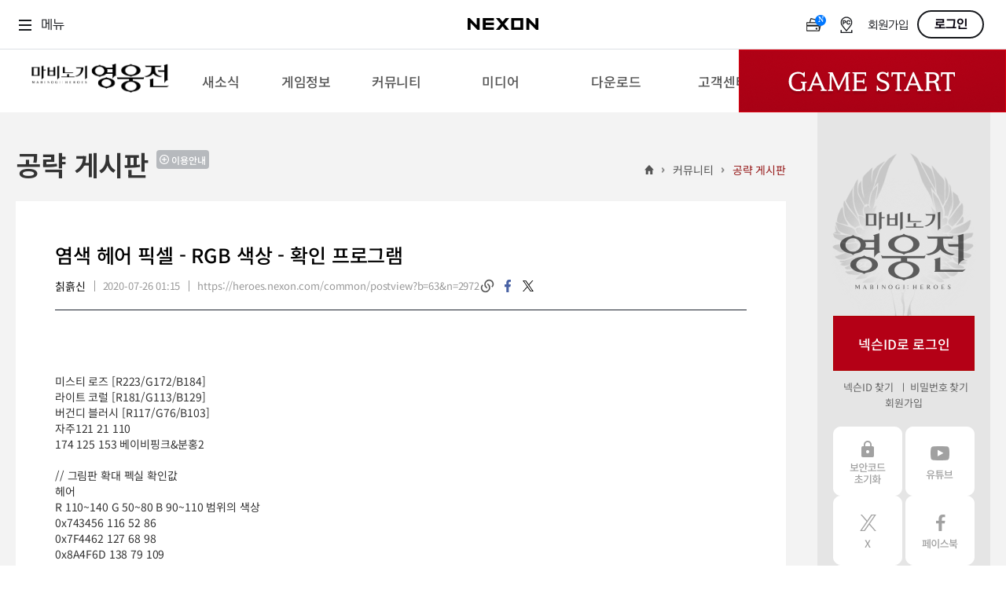

--- FILE ---
content_type: text/html; charset=utf-8
request_url: https://heroes.nexon.com/Community/tipbbs/view?page=13&category=0&postno=2972
body_size: 11944
content:

<!doctype html>
<html lang="ko">
<head>
    <meta charset="utf-8">
    <meta http-equiv="X-UA-Compatible" content="IE=edge">
    <meta name="viewport" content="width=device-width, initial-scale=1, maximum-scale=1" />

    <title>염색 헤어 픽셀 - RGB 색상 - 확인 프로그램 : 마비노기영웅전</title>
    <meta property="og:title" content="[마영전] 염색 헤어 픽셀 - RGB 색상 - 확인 프로그램">
    <meta name="google-site-verification" content="yi8eL3u2VFkaoX5wYiiRvwClGIZOj8FLSxYt51pJWpw" />
    <meta name="description" content="프리미엄 액션 RPG 마비노기 영웅전의 공식 홈페이지입니다. 매력적인 캐릭터들과 함께 짜릿한 타격감, 강렬한 액션, 독창적인 세계관을 경험해 보세요." />
    <meta name="keywords" content="마비노기 영웅전, 마영전, 리시타, 피오나, 이비, 카록, 카이, 벨라, 허크, 린, 아리샤, 헤기, 델리아, 미리, 그림덴, 미울, 벨, 레서, 카엘, 테사, 단아, 레티, 라티야, 체른, 아켈, 소우, 사냐, 네반, 넥슨, 넥슨게임, 액션, RPG, MORPG, 온라인 게임, PC 게임, 게임대상">
    <meta property="og:description" content="액션 프리미엄, 하이퀄리티 비주얼로 즐기는 프리미엄 액션 RPG. 마비노기 영웅전의 공식 홈페이지입니다.">
    <meta property="og:image" content="https://ssl.nexon.com/s2/game/heroes/web/2017/img_mabinogiHeroes.jpg">
    <link rel="canonical" href="https://heroes.nexon.com/" />
    <link rel="alternate" media="only screen and (max-width: 640px)" href="https://m.heroes.nexon.com/" />
    <link href="https://lwi.nexon.com/css/heroes/renewal/common/common.css?v=202601252303" rel="stylesheet" />
    <link href="https://lwi.nexon.com/css/heroes/renewal/common/sub.css" rel="stylesheet" />
    <script type="text/javascript" src="https://lwi.nexon.com/js/heroes/renewal/common/jquery-3.2.0.min.js"></script>
    <script type="text/javascript" src="https://lwi.nexon.com/js/heroes/renewal/common/jquery-migrate-3.0.0.min.js"></script>
    <script type="text/javascript" src="https://lwi.nexon.com/js/heroes/renewal/common/clipboard.min.js"></script>
    <script type="text/javascript" src="https://lwi.nexon.com/js/heroes/renewal/plugin/TweenMax.min.js"></script>
    <script type="text/javascript" src="https://lwi.nexon.com/js/heroes/renewal/plugin/parallax.min.js"></script>
    <script type="text/javascript" src="https://lwi.nexon.com/js/heroes/renewal/common/slick.min.js"></script>
    <script type="text/javascript" src="https://lwi.nexon.com/js/heroes/renewal/common/jquery.popupwindow.js"></script>
    <script type="text/javascript" src="https://lwi.nexon.com/js/heroes/renewal/common/plugin.js"></script>
    <script type="text/javascript" src="https://lwi.nexon.com/js/heroes/renewal/common/jquery.cookie.js"></script>

    <script type="text/javascript" src="https://ssl.nexon.com/s1/global/ngb_head.js"></script>
    <script type="text/javascript" src="https://ssl.nexon.com/s1/p2/ps.min.js" charset="utf-8" data-name="PS" data-ngm="true" data-nxlogin="true"></script>

    <script src="https://lwi.nexon.com/js/heroes/common/heroes_share.js?v=3"></script>
    <script async src="https://www.googletagmanager.com/gtag/js?id=G-MPCJEBTX7J&l=dataLayer&cx=c"></script>
<script>
    var getCookieV2 = function (name) {
        var nameOfCookie = name + "=",
            x = 0;
        while (x <= document.cookie.length) {
            var y = (x + nameOfCookie.length);
            if (document.cookie.substring(x, y) == nameOfCookie) {
                if ((endOfCookie = document.cookie.indexOf(";", y)) == -1) {
                    endOfCookie = document.cookie.length;
                }
                return unescape(document.cookie.substring(y, endOfCookie));
            }
            x = document.cookie.indexOf(" ", x) + 1;
            if (x == 0) {
                break;
            }
        }
        return "";
    }
    var getCookieValueV2 = function (cookies, key) {
        if (cookies.split("&").length > 0) {
            for (var i = 0; i < cookies.split("&").length; i++) {
                if (cookies.split("&")[i].split("=")[0] == key)
                    return cookies.split("&")[i].split("=")[1];
            }
        }
        return "";
    }

    var oid = getCookieValueV2(getCookieV2("NXCH"), "OID");

    window.dataLayer = window.dataLayer || [];
    function gtag() { dataLayer.push(arguments); }
    gtag('js', new Date());
    //gtag('set', 'cookie_domain', 'heroes.nexon.com');
    gtag('event', 'oid', { 'oid': 0 })
    gtag('config', 'G-MPCJEBTX7J', { 'cookie_domain': 'heroes.nexon.com' });
    //gtag('event', 'dimension_event', { 'oid': oid, 'domain': document.domain });

</script>
<!-- Google Tag Manager -->
<script>
    (function (w, d, s, l, i) {
        w[l] = w[l] || []; w[l].push({
            'gtm.start':
                new Date().getTime(), event: 'gtm.js'
        }); var f = d.getElementsByTagName(s)[0],
            j = d.createElement(s), dl = l != 'dataLayer' ? '&l=' + l : ''; j.async = true; j.src =
                'https://www.googletagmanager.com/gtm.js?id=' + i + dl; f.parentNode.insertBefore(j, f);
    })(window, document, 'script', 'dataLayer', 'GTM-5M9X2C4');</script>
<!-- End Google Tag Manager -->
<!-- Google Tag Manager (noscript) -->
<noscript>
    <iframe src="https://www.googletagmanager.com/ns.html?id=GTM-5M9X2C4"
            height="0" width="0" style="display:none;visibility:hidden"></iframe>
</noscript>
<!-- End Google Tag Manager (noscript) -->

        <style>
            #contents .tbl_list01 td.tit a i {
                width: 28px;
                height: 28px;
            }

                #contents .tbl_list01 td.tit a i.com {
                    width: 28px;
                    height: 28px;
                    background: url("https://lwi.nexon.com/heroes/renewal/common/list_com_icon.png") no-repeat;
                }
        </style>
    <!-- Google tag (gtag.js) -->
    <script async src="https://www.googletagmanager.com/gtag/js?id=AW-946687060"></script>
    <script>
        window.dataLayer = window.dataLayer || [];
        function gtag() { dataLayer.push(arguments); }
        gtag('js', new Date());

        gtag('config', 'AW-946687060', { 'cookie_domain': 'heroes.nexon.com' });
    </script>
    <!-- Event snippet for 이벤트페이지_게임실행 conversion page
    In your html page, add the snippet and call gtag_report_conversion when someone clicks on the chosen link or button. -->
    <script>
        function gtag_report_conversion(url) {
            var callback = function () {
                if (typeof (url) != 'undefined') {
                    window.location = url;
                }
            };
            gtag('event', 'conversion', {
                'send_to': 'AW-946687060/cHW8CJ-DjasZENSYtcMD',
                'event_callback': callback
            });
            return false;
        }
    </script>
    <script type="text/javascript" src="//static.criteo.net/js/ld/ld.js" async="true"></script>
    <script>
        window.criteo_q = window.criteo_q || [];
        window.criteo_q.push(
            { event: "setAccount", account: 85535 },
            { event: "setSiteType", type: "d" },
            { event: "viewHome" }
        );
        var deviceType = /iPad/.test(navigator.userAgent) ? "t" : /Mobile|iP(hone|od)|Android|BlackBerry|IEMobile|Silk/.test(navigator.userAgent) ? "m" : "d";
        function salesTag() {
            window.criteo_q.push(
                { event: "setAccount", account: 85535 },
                { event: "setSiteType", type: deviceType },
                {
                    event: "trackTransaction", id: Math.floor(Math.random() * 99999999999), item: [
                        { id: "gameStart", price: 1, quantity: 1 }
                    ]
                }
            );
        }
    </script>
</head>
<body>

    <div class="ngb_pos">
        <script type="text/javascript" src="https://rs.nxfs.nexon.com/common/js/gnb.min.js" data-gamecode="73739" data-ispublicbanner="true" data-skiptocontentsid="skipContent"></script>
    </div>
    <!-- skip_menu -->
    <div class="hidden" id="skip_menu">
        <ul>
            <li><a href="#login">로그인<span>바로가기</span></a></li>
            <li><a href="#heroes_gnb">메뉴<span>바로가기</span></a></li>
            <li><a href="#contents">본문<span>바로가기</span></a></li>
        </ul>
    </div>
    <div id="heroes_wrap">
        <div id="heroes_top">
            <div id="header" class="default">
    <div class="background"></div>
    <h1>
        <a href="/" data-a2s="click" data-object="Common_BI"><img src="https://lwi.nexon.com/heroes/renewal/common/logo.png" alt=""></a>
    </h1>
    <ul class="gnb" role="menubar" id="heroes_gnb">
        <li role="menuitem">
            <strong>새소식</strong>
            <ul>
                <li><a href="/news/notice/list">공지사항<img src="https://lwi.nexon.com/heroes/renewal/common/gnb_new.png" id="boardnew4" class="newmenu"></a></li>
                <li><a href="/news/event/ing">이벤트 &amp; 샵</a></li>
                <li><a href="/news/update/list">패치 노트<img src="https://lwi.nexon.com/heroes/renewal/common/gnb_new.png" alt="new" id="boardnew5" class="newmenu"></a></li>
                <li><a href="/news/devnote/list">개발자 노트<img src="https://lwi.nexon.com/heroes/renewal/common/gnb_new.png" alt="new" id="boardnew20" class="newmenu"></a></li>
                <li><a href="/news/devmessage/list">개발자 한마디<img src="https://lwi.nexon.com/heroes/renewal/common/gnb_new.png" alt="new" id="boardnew71" class="newmenu"></a></li>
                <li><a href="/news/social">SOCIAL<img src="https://lwi.nexon.com/heroes/renewal/common/gnb_new.png" alt="new" id="boardnew71" class="newmenu"></a></li>
            </ul>
        </li>
        <li role="menuitem">
            <strong>게임정보</strong>
            <ul>
                <li><a href="/guide/gameinfo">게임 소개</a></li>
                <li><a href="/guide/character">캐릭터 소개</a></li>
                <li><a href="/guide/updateinfo" target="_blank">업데이트 소개</a></li>
                <li><a href="/guide/game">게임 가이드<img src="https://lwi.nexon.com/heroes/renewal/common/gnb_new.png" alt="new" id="boardnew68" class="newmenu"></a></li>
                <li><a href="https://now.nexon.com/service/heroes" target="_blank">NEXON NOW</a></li>
            </ul>
        </li>
        <li role="menuitem">
            <strong>커뮤니티</strong>
            <ul>
                <li class="gift"><a href="/community/freebbs/list">자유 게시판</a></li>
                <li class="gift"><a href="/ucc/video/list">플레이어 동영상</a></li>
                <li class="gift"><a href="/community/tipbbs/list">공략 게시판</a></li>
                <li><a href="/ucc/screenshot/list">스크린샷</a></li>
                <li><a href="/ucc/fanart/list">팬아트</a></li>
                <li><a href="/community/guild/Main">길드</a></li>
            </ul>
        </li>
        <li role="menuitem">
            <strong>미디어</strong>
            <ul>
                <li><a href="/media/movie/list">공식 동영상<img src="https://lwi.nexon.com/heroes/renewal/common/gnb_new.png" alt="new" id="gallerynew1" class="newmenu"></a></li>
                <li><a href="/media/screenshot/list">공식 스크린샷<img src="https://lwi.nexon.com/heroes/renewal/common/gnb_new.png" alt="new" id="gallerynew2" class="newmenu"></a></li>
                <li><a href="/media/webtoon/main">공식 웹툰</a></li>
                <li><a href="/media/artwork/list">아트워크<img src="https://lwi.nexon.com/heroes/renewal/common/gnb_new.png" alt="new" id="gallerynew4" class="newmenu"></a></li>
                <li><a href="/media/player/bgm">BGM</a></li>
                <li><a href="https://race.heroes.nexon.com/" target="_blank">REAL 뀨렘린 레이스</a></li>
            </ul>
        </li>
        <li role="menuitem">
            <strong>다운로드</strong>
            <ul>
                <li><a href="/download/index">게임 다운로드</a></li>
                <li><a href="/download/testserver">테스트 서버</a></li>
                <li><a href="/download/wallPaper">월페이퍼<img src="https://lwi.nexon.com/heroes/renewal/common/gnb_new.png" alt="new" id="gallerynew3" class="newmenu"></a></li>
                <li><a href="/download/kakaotheme">디지털 굿즈</a></li>
                <li><a href="https://openapi.nexon.com/ko/game/heroes/" target="_blank">NEXON Open API</a></li>
            </ul>
        </li>
        <li role="menuitem">
            <strong>고객센터</strong>
            <ul>
                <li><a href="/Support/bug_report">고객센터</a></li>
                <li><a href="/suggestions/list">제보 &amp; 건의사항</a></li>
                <li><a href="/Support/security_code">보안코드 초기화</a></li>
                <li><a href="/support/character_name">캐릭터명 변경 조회</a></li>
                <li><a href="/support/security_center">보안센터</a></li>
                <li><a href="/support/policy">운영정책</a></li>
            </ul>
        </li>
    </ul>
    <div id="start_area">
            <div class="play">
                <div class="btn_start">
                    <a href="#a" onclick="LaunchGame64();">Game Start</a>
                </div>
            </div>
    </div>

</div>

        </div>
        <div id="heroes_contents">
            <div id="contents">
                <div class="cont_inner">
                    <div class="sub_header">
                        <h2>
                            공략 게시판
                                <button type="button" class="pop_notice" onclick="pop_notice('/Common/NoticePopup?no=9')">이용안내</button>
                                                                                 </h2>
                        <p class="history">
                            <a href="/">홈</a>
                            <span>&gt;</span>
                            <a href="/community/freebbs/list"> 커뮤니티</a>
                            <span>&gt;</span>
                            <a href="/community/tipbbs/list"> 공략 게시판</a>
                        </p>
                    </div>
                    

<div class="view_wrap">
    <div class="view_inner">
        <style>
    .view_wrap .view_inner .view_header h3 i.cer_icon {
        width: 28px;
        height: 28px;
        margin-top: 4px;
        background: url("https://lwi.nexon.com/heroes/renewal/common/list_com_icon.png") no-repeat;
        float: left;
        margin-right: 5px;
    }
</style>

<div class="view_header">
    <h3>
염색 헤어 픽셀 - RGB 색상 - 확인 프로그램    </h3>
    <div class="view_info">
        <ul class="vh_info">
            <li>
칡흙신
            </li>
                <li>2020-07-26 01:15 </li>
            <li id="copy_text">
                <span id="copy_text">https://heroes.nexon.com/common/postview?b=63&amp;n=2972</span>
            </li>
        </ul>
        <ul class="vh_sns">
            <li class="copy">
                <a href="javascript:void(0);" data-clipboard-target="#copy_text" id="copy_text" class="copyurl">링크복사</a>
            </li>
            <li class="facebook">
                <a href="javascript:;" class="bt_shareFB">facebook</a>
            </li>
            <li class="twitter">
                <a href="javascript:;" class="bt_shareTW">twitter</a>
            </li>
        </ul>
    </div>
</div>
        <div class="view_cont">
            <div class="edit_area">
                <p><br></p><p>미스티 로즈       [R223/G172/B184]</p><p>라이트 코럴       [R181/G113/B129]</p><p>버건디 블러시     [R117/G76/B103]</p><p>자주121 21 110</p><p>174 125 153 베이비핑크&amp;분홍2</p><p><br></p><p>// 그림판 확대 펙실 확인값</p><p>헤어</p><p>R 110~140 G 50~80 B 90~110 범위의 색상</p><p>0x743456 116 52 86</p><p>0x7F4462 127 68 98</p><p>0x8A4F6D 138 79 109</p><p>0x88486A 136 72 106</p><p>0x8A4F6B 138 79 107</p><p><br></p><p>// 눈동자</p><p>R 60~110 G 50~80 B 70~120 범위의 색상</p><p>0x563A6A 86 58 106</p><p>0x70517B 112 81 123</p><p>0x624573 98 69 115</p><p>0x3F3347 63 51 71</p><p><br></p><p><br></p><br>
<p>//</p><p>- 마영전 고객센터'나. 건의'에 문의 하는 방법</p><br>
<p><br></p><p>// 일단'은. 프로그램 사용 시. 주의 사항.</p><p>마영전'은 게임에 큰 방해가 안되면. 진행하는 방향으로 운영되는것 같습니다. ㅇ_ㅇ;;</p><p>- 다른 프로세스'와 메모리'에. 접근 및 제어 하는것은. 허가'를 받아야 할겁니다. ㅇ_ㅇ;;</p><p>- 허가 받았다 하더라도. 각 단체와 법은 다를 수 있습니다.</p><p><br></p><p><IMG src="https://ssl.nexon.com/s2/game/heroes/web/2017/emoticon_3.png"></p><p>- 자동 매크로 기능 및 화면 캡쳐 기능 '등에. 외부 접근기능'은. 특별한 경우가 아니라면. 제한 될겁니다. ㅇ_ㅇ;;</p><p><br></p><p><br></p><p>//</p><p>홍송빈님 도와주세요 급합니다 메이트 클레르 머리색 질문 : 마비노기영웅전<br style="color: rgb(0, 0, 0); font-family: Segoe UI, Arial, Malgun Gothic, Gulim, sans-serif; font-size: 12px;"><A href="http://heroes.nexon.com/Community/userbbs/view?page=1&amp;category=0&amp;postno=447954" target="_blank">http://heroes.nexon.com/Community/userbbs/view?page=1&amp;category=0&amp;postno=447954</A></p><p><br></p><p><br></p><p>//</p><p>[유틸] 픽셀 값 찾아주는 프로그램 - YouTube</p><p><A href="http://www.youtube.com/watch?v=yB60Iw2UH7g&amp;list=PL--lMTarQb9mAueJ5TPA2XCB4cJl91A4p&amp;index=7&amp;t=0s&amp;app=desktop" target="_blank">http://www.youtube.com/watch?v=yB60Iw2UH7g&amp;list=PL--lMTarQb9mAueJ5TPA2XCB4cJl91A4p&amp;index=7&amp;t=0s&amp;app=desktop</A><br style="color: rgb(0, 0, 0); font-family: Segoe UI, Arial, Malgun Gothic, Gulim, sans-serif; font-size: 12px;"><iframe width=800 height=484 src='https://www.youtube.com/embed/yB60Iw2UH7g' frameborder=0 allowfullscreen></iframe><br><br>킴영감 이야기 :: [유틸] 픽셀 값 찾아주는 프로그램<br style="color: rgb(0, 0, 0); font-family: Segoe UI, Arial, Malgun Gothic, Gulim, sans-serif; font-size: 12px;"><A href="http://elderlykims.tistory.com/59" target="_blank">http://elderlykims.tistory.com/59</A></p><p><br></p><p>//</p>색상환<br><br>
<p><br></p><p>//</p><p>장비 염색 - 3만 골드'로 가능 : 마비노기영웅전<br style="color: rgb(0, 0, 0); font-family: Segoe UI, Arial, Malgun Gothic, Gulim, sans-serif; font-size: 12px;"><A href="http://heroes.nexon.com/Community/tipbbs/view?page=1&amp;category=0&amp;postno=2448" target="_blank">http://heroes.nexon.com/Community/tipbbs/view?page=1&amp;category=0&amp;postno=2448</A><br style="color: rgb(0, 0, 0); font-family: Segoe UI, Arial, Malgun Gothic, Gulim, sans-serif; font-size: 12px;"><br style="color: rgb(0, 0, 0); font-family: Segoe UI, Arial, Malgun Gothic, Gulim, sans-serif; font-size: 12px;">마비노기영웅전 인벤 : 머리색 RGB 색상코드 - 마영전 인벤 팁과노하우 게시판<br style="color: rgb(0, 0, 0); font-family: Segoe UI, Arial, Malgun Gothic, Gulim, sans-serif; font-size: 12px;"><A href="http://www.inven.co.kr/board/heroes/2028/28416" target="_blank">http://www.inven.co.kr/board/heroes/2028/28416</A><br style="color: rgb(0, 0, 0); font-family: Segoe UI, Arial, Malgun Gothic, Gulim, sans-serif; font-size: 12px;"></p><p><br></p><p><br style="color: rgb(0, 0, 0); font-family: Segoe UI, Arial, Malgun Gothic, Gulim, sans-serif; font-size: 12px;">마비노기 영웅전 염색 코드 룩덕의 기본소양 염앰 RGB값 : 네이버 블로그<br style="color: rgb(0, 0, 0); font-family: Segoe UI, Arial, Malgun Gothic, Gulim, sans-serif; font-size: 12px;"><A href="http://m.blog.naver.com/PostView.nhn?blogId=kim245d5&amp;logNo=220739325860&amp;proxyReferer=https:%2F%2Fwww.google.com%2F" target="_blank">http://m.blog.naver.com/PostView.nhn?blogId=kim245d5&amp;logNo=220739325860&amp;proxyReferer=https:%2F%2Fwww.google.com%2F</A><br style="color: rgb(0, 0, 0); font-family: Segoe UI, Arial, Malgun Gothic, Gulim, sans-serif; font-size: 12px;"><br style="color: rgb(0, 0, 0); font-family: Segoe UI, Arial, Malgun Gothic, Gulim, sans-serif; font-size: 12px;">간단한 앰플 색상 표(앰플확인 | 시뮬레이터) - 마영전 게임닷<br style="color: rgb(0, 0, 0); font-family: Segoe UI, Arial, Malgun Gothic, Gulim, sans-serif; font-size: 12px;"><A href="http://heroes.gamedot.org/?mid=board&amp;target=view&amp;board=tip&amp;page=1&amp;popular=1&amp;post=3" target="_blank">http://heroes.gamedot.org/?mid=board&amp;target=view&amp;board=tip&amp;page=1&amp;popular=1&amp;post=3</A><br style="color: rgb(0, 0, 0); font-family: Segoe UI, Arial, Malgun Gothic, Gulim, sans-serif; font-size: 12px;"><br style="color: rgb(0, 0, 0); font-family: Segoe UI, Arial, Malgun Gothic, Gulim, sans-serif; font-size: 12px;">염색앰플 확인 | 시뮬레이터 | 나자신 마비노기영웅전<br style="color: rgb(0, 0, 0); font-family: Segoe UI, Arial, Malgun Gothic, Gulim, sans-serif; font-size: 12px;"><A href="http://heroes.najasin.com/heroes/simul/dyecolor.php" target="_blank">http://heroes.najasin.com/heroes/simul/dyecolor.php</A><br style="color: rgb(0, 0, 0); font-family: Segoe UI, Arial, Malgun Gothic, Gulim, sans-serif; font-size: 12px;"><br style="color: rgb(0, 0, 0); font-family: Segoe UI, Arial, Malgun Gothic, Gulim, sans-serif; font-size: 12px;">마비노기영웅전 인벤 : RGB 색상표 - 마영전 인벤 팁과노하우 게시판<br style="color: rgb(0, 0, 0); font-family: Segoe UI, Arial, Malgun Gothic, Gulim, sans-serif; font-size: 12px;"><A href="http://www.inven.co.kr/board/heroes/2028/38303" target="_blank">http://www.inven.co.kr/board/heroes/2028/38303</A><br style="color: rgb(0, 0, 0); font-family: Segoe UI, Arial, Malgun Gothic, Gulim, sans-serif; font-size: 12px;"><br style="color: rgb(0, 0, 0); font-family: Segoe UI, Arial, Malgun Gothic, Gulim, sans-serif; font-size: 12px;">Pyuuu :: 마영전 확성기,채팅 글자색 색다르게 하는 방법<br style="color: rgb(0, 0, 0); font-family: Segoe UI, Arial, Malgun Gothic, Gulim, sans-serif; font-size: 12px;"><A href="http://tldlswl002.tistory.com/3" target="_blank">http://tldlswl002.tistory.com/3</A><br style="color: rgb(0, 0, 0); font-family: Segoe UI, Arial, Malgun Gothic, Gulim, sans-serif; font-size: 12px;"></p><p><br></p><p><br></p>
            </div>


            


<!-- player -->
    <div class="guide_box">
        <div class="player">
            <div class="avatar">
                <img src="https://profile.heroes.nexon.com/avatar/73739/cut/2/63411/634113888404181756.jpg?t=639049790115421801" alt="" onerror="this.src='https://lwi.nexon.com/heroes/renewal/img_avatar_error_2.jpg'"><img src="https://profile.heroes.nexon.com/avatar/73739/expand/2/63411/634113888404181756.jpg?t=639049790115421801" alt="" onerror="this.src='https://lwi.nexon.com/heroes/renewal/img_avatar_error_2_1.jpg'">
            </div>
            <div class="info">
                <h4 class="name">
                    <strong><span>premier</span>칡흙신</strong>
                </h4>
                <p class="level"><span class="n12">Lv.115 </span>이비</p>
                <p class="cmt">
                    에르그 만드는
                    <ul class="info_list">

                            <li><em>TITLE</em>회복의 요정</li>
                                                    <li><em>GUILD</em> <a href="/community/guild/agitmain?guildno=150997119">나의나라 </a>  </li>
                                                    <li><em>CAIRDE</em> 나의초코  </li>
                    </ul>
                </div>
            </div>
                <div class="link">
                    <a href="list?stype=2&amp;stext=칡흙신&amp;category=1">게시물 보기</a>
                </div>
        </div>

        </div>
            <div class="tbl_btn">
        <div class="bt_type1">
            <a href="/community/tipbbs/List?page=13" class="btn v3"><span>목록</span></a>
        </div>
    </div>


<script type="text/javascript">
$('#unsoundreport').popupWindow({ height: 343, width: 480, centerBrowser: 1, windowName: 'pop_unsound', windowURL: '/common/unsoundreport?bn=63&no=2972' });

    function BbsDelete( postno) {

        if (confirm("게시물을 삭제 하시겠습니까?")) {
            var $form = $('<form></form>');
            $form.attr('action', 'BbsDelete');
            $form.attr('method', 'post');
            $form.appendTo('body');
            var postno = $('<input type="hidden" value="' + postno + '" name = "postno">');
            $form.append(postno);
            $form.submit();
        }
    }

    function BbsRecommend(postno) {

        if (confirm("추천 하시겠습니까?")) {
            $.ajax({
                url: 'RecommandCreate',
                data: { postno: postno },
                type: 'POST',
                error: function () { },
                success: function (data) {
                    if (data.Result) {
                        alert(data.ResultCode)
                    }
                    else {
                        alert(data.ResultCode)
                    }
                }
                , dataType: 'json'
            });
        }
    }


</script>

    </div>
</div> 

<script type="text/javascript" src="/scripts/content/comment_helper.js"></script>
<script type="text/javascript"> $(window).on('load', function () {CommentHelper.Init(63,2972)});</script>

<div class="comment">
    <div class="cmt_wrap">
        <div class="cmt_wrap_inner">
            <h4 class="rep_title">
                댓글 <span class="num">0</span>
            </h4>
                <div class="cmt_list cmt_write">
                    <div class="comment_header">
                        <div class="header_info">
                                <h5>로그인 후 이용하실 수 있습니다</h5>
                        </div>
                    </div>
                    <div class="comment_cont">
                        <div class="text_box">
                            <textarea readonly="readonly"></textarea>
                            <a href="javascript:;" onclick="alert('댓글을 작성할 수 없습니다.')" ; class="btn v2">
                                <span>등록</span>
                            </a>
                        </div>
                        <p class="write_info">글을 등록하실 때는 타인을 존중해 주시기 바랍니다. 타인을 비방하거나 개인 정보를 유출할 경우, <br>운영 정책에 의하여 제재를 받거나 관련 법에 의하여 처벌을 받을 수 있습니다.</p>
                    </div>
                </div>
            <div id="opinionList"></div>
        </div>
        <div class="paging">

        </div>
    </div> 
</div>





                </div>
                    <aside class="aside">
        <div class="aside_inner">
        <div class="login_box">
            <h2><img src="https://lwi.nexon.com/heroes/renewal/common/aside_logo.png" alt="마비노기 영웅전"></h2>
            <fieldset class="login_form">
                <button type="submit" class="bt_login type1" id="btn_loginBtn" onclick="$h.a2s.sendClickLog('Common_Login', null);">넥슨ID로 로그인</button>
                <div class="links">
                    <a href="#" title="새창 열림" onclick="NXMember.GoFindID({'pagetype':1});return false;" data-a2s="click" data-object="Common_Find_Id">넥슨ID 찾기</a>
                    <a href="#" title="새창 열림" onclick="NXMember.GoFindPwd({'pagetype':1}); return false;" data-a2s="click" data-object="Common_Find_Pw">비밀번호 찾기</a>
                    <a href="https://member.nexon.com/join/join.aspx?accesscode=170" target="_blank" title="새창 열림" data-a2s="click" data-object="Common_Find_Join">회원가입</a>
                </div>
            </fieldset>
        </div>
             
            <div class="aside_list">
                <ul>
                    <li class="secure_code">
                        <a href="/Support/security_code" data-a2s="click" data-object="Common_SecurityCode">보안코드 초기화</a>
                    </li>
                    <li class="youtube">
                        <a href="https://www.youtube.com/user/MabiHeroes" target="_blank" data-a2s="click" data-object="Common_YouTube">유튜브</a>
                    </li>
                    <li class="twitter">
                        <a href="https://x.com/MabiHeroes" target="_blank" data-a2s="click" data-object="Common_X">X</a>
                    </li>
                    <li class="facebook">
                        <a href="https://www.facebook.com/mabi.heroes" target="_blank" data-a2s="click" data-object="Common_Facebook">페이스북</a>
                    </li>
                    <li class="shoping">
                        <a href="https://shopping.nexon.com/heroes" target="_blank" data-a2s="click" data-object="Common_Nexon_Shopping">넥슨 쇼핑</a>
                    </li>
                    <li class="market">
                        <a href="https://market.nexon.com/ko/trade-list/MHERO" target="_blank" data-a2s="click" data-object="Common_Nexon_Market">넥슨 마켓</a>
                    </li>
                </ul>
            </div>

        </div> 
    </aside>
            </div>
        </div>
        
<div id="heroes_footer">
    <div class="frame">

        <div class="info">
            <ul class="links">
                <li><a href="http://company.nexon.com/" title="새창열림" target="_blank">회사소개</a></li>
                <li><a href="https://careers.nexon.com/" title="새창열림" target="_blank">채용안내</a></li>
                <li><a href="https://member.nexon.com/policy/stipulation.aspx" title="새창열림" target="_blank">이용약관</a></li>
                <li><a href="/popup/load_grade.html" id="grade_lnk">게임이용등급안내</a></li>
                <li class="privacy">
                    <a href="https://member.nexon.com/policy/privacy.aspx " title="새창열림"
                       target="_blank">개인정보처리방침</a>
                </li>
                <li>
                    <a href="https://member.nexon.com/policy/youthprotection.aspx" title="새창열림" target="_blank">청소년보호정책</a>
                </li>
                <li><a href="http://pcbang.nexon.com/" title="새창열림" target="_blank">넥슨PC방</a></li>
                <li><a href="/probitem/index" title="새창열림" target="_blank" data-a2s="click" data-object="Common_Probitem">확률형 아이템 확률 정보</a></li>
                </ul>
            <address>
                주)넥슨코리아 대표이사 강대현&middot;김정욱&nbsp;&nbsp;&nbsp;&nbsp;경기도 성남시 분당구 판교로 256번길 7&nbsp;&nbsp;&nbsp;&nbsp;전화 :
                1588-7701&nbsp;&nbsp;&nbsp;&nbsp;팩스 : 0502-258-8322<br>
                E-mail : <a href="mailto:contact-us@nexon.co.kr"
                            class="mail">contact-us@nexon.co.kr</a>&nbsp;&nbsp;&nbsp;&nbsp;사업자 등록번호 :
                220-87-17483호&nbsp;&nbsp;&nbsp;&nbsp;통신판매업 신고번호 : 제2013-경기성남-1659호&nbsp;&nbsp;&nbsp;&nbsp;<a href="javascript:;"
                                                                                                             onclick="window.open('http://www.ftc.go.kr/info/bizinfo/communicationViewPopup.jsp?wrkr_no=2208717483', '_blank', 'width=750,height=700,scrollbars=yes'); return false;"
                                                                                                             title="팝업열림">사업자정보확인</a>
            </address>
            <p class="copy">© NEXON Korea Corporation All Rights Reserved.</p>
        </div>

        <ul class="symbol">
            <li>
                <a href="http://www.nexon.com" target="_blank">
                    <img src="https://lwi.nexon.com/heroes/renewal/common/footer_logo.png" alt="NEXON" />
                </a>
            </li>
            <li><img src="https://lwi.nexon.com/heroes/renewal/common/footer_cag_logo.png" alt="NEXON" /></li>
            <li>
                <a href="/popup/load_awards_winner.html" id="winner_lnk">
                    <img src="https://lwi.nexon.com/heroes/renewal/common/footer_game_logo.png" alt="대한민국 게임대상" />
                </a>
            </li>
        </ul>
    </div>
</div> 
<button type="button" class="bt_top">위로가기</button>
<div class="chic_p_wrap"></div>


<script type="text/javascript">

    $.post("/Info/NewIcon", function (data) {
        $(".newmenu").removeClass("on");
        $.each(data.result, function (i, item) {
            if (item.isnew) {
                $("#" + item.menu + "new" + item.menuno).addClass("on");
            }
        });
    });

    window.onload = function () {
        $h.a2s.setClickLog();
    }
</script>
    </div>
    <div class="modal_pop layer_start" id="layerStart">
        <span class="dim" onclick="layerClose('layerStart');"></span>
        <div class="modal_wrap">
            <div class="modal_head">
                <h3>64bit 게임시작</h3>
                <div class="text_box">
                    <p>64bit 게임 시작(실행)은 베타 버전입니다. <br>이용 중 정상적으로 진행이 되지 않는 문제가 발생할 경우 32bit로 이용해주시기 바랍니다.</p>
                </div>
            </div>
            <div class="modal_btn_box">
                <button type="button" class="btn_cancel" onclick="layerClose('layerStart');">취소</button>
                <button type="button" class="btn_ok" onclick="LaunchGame64();">확인</button>
            </div>
            <button type="button" class="btn btn_close" onclick="layerClose('layerStart');">
                <img src="https://lwi.nexon.com/heroes/renewal/common/bt_close_popup.jpg" alt="">
            </button>
        </div>
    </div>


    <script src="https://lwi.nexon.com/js/heroes/renewal/common/heroes.js?v=202601252303"></script>
    <script src="https://lwi.nexon.com/js/heroes/renewal/common/heroes_ui.js"></script>
    <script src="https://lwi.nexon.com/js/heroes/renewal/common/heroes_ui_sub.js"></script>
</body>

</html>    

--- FILE ---
content_type: text/html; charset=utf-8
request_url: https://heroes.nexon.com/Comment/CommentList
body_size: -194
content:
<script type="text/javascript">
    $(".rep_title .num").html(0);
      
</script>


<script type="text/template" id="comment_paging">

    
</script>

--- FILE ---
content_type: application/javascript
request_url: https://ssl.nexon.com/s1/member/nxmember.js?v=20200111
body_size: 14175
content:
var NXMember = new function __NXMember()
{
	var agent = navigator.userAgent || navigator.vendor || window.opera;
	var isMobile = /android.+mobile|avantgo|bada\/|blackberry|blazer|compal|elaine|fennec|hiptop|iemobile|ip(hone|od|ad)|iris|kindle|lge |maemo|midp|mmp|opera m(ob|in)i|palm( os)?|phone|p(ixi|re)\/|plucker|pocket|psp|symbian|treo|up\.(browser|link)|vodafone|wap|windows (ce|phone)|xda|xiino/i.test(agent) || /1207|6310|6590|3gso|4thp|50[1-6]i|770s|802s|a wa|abac|ac(er|oo|s\-)|ai(ko|rn)|al(av|ca|co)|amoi|an(ex|ny|yw)|aptu|ar(ch|go)|as(te|us)|attw|au(di|\-m|r |s )|avan|be(ck|ll|nq)|bi(lb|rd)|bl(ac|az)|br(e|v)w|bumb|bw\-(n|u)|c55\/|capi|ccwa|cdm\-|cell|chtm|cldc|cmd\-|co(mp|nd)|craw|da(it|ll|ng)|dbte|dc\-s|devi|dica|dmob|do(c|p)o|ds(12|\-d)|el(49|ai)|em(l2|ul)|er(ic|k0)|esl8|ez([4-7]0|os|wa|ze)|fetc|fly(\-|_)|g1 u|g560|gene|gf\-5|g\-mo|go(\.w|od)|gr(ad|un)|haie|hcit|hd\-(m|p|t)|hei\-|hi(pt|ta)|hp( i|ip)|hs\-c|ht(c(\-| |_|a|g|p|s|t)|tp)|hu(aw|tc)|i\-(20|go|ma)|i230|iac( |\-|\/)|ibro|idea|ig01|ikom|im1k|inno|ipaq|iris|ja(t|v)a|jbro|jemu|jigs|kddi|keji|kgt( |\/)|klon|kpt |kwc\-|kyo(c|k)|le(no|xi)|lg( g|\/(k|l|u)|50|54|e\-|e\/|\-[a-w])|libw|lynx|m1\-w|m3ga|m50\/|ma(te|ui|xo)|mc(01|21|ca)|m\-cr|me(di|rc|ri)|mi(o8|oa|ts)|mmef|mo(01|02|bi|de|do|t(\-| |o|v)|zz)|mt(50|p1|v )|mwbp|mywa|n10[0-2]|n20[2-3]|n30(0|2)|n50(0|2|5)|n7(0(0|1)|10)|ne((c|m)\-|on|tf|wf|wg|wt)|nok(6|i)|nzph|o2im|op(ti|wv)|oran|owg1|p800|pan(a|d|t)|pdxg|pg(13|\-([1-8]|c))|phil|pire|pl(ay|uc)|pn\-2|po(ck|rt|se)|prox|psio|pt\-g|qa\-a|qc(07|12|21|32|60|\-[2-7]|i\-)|qtek|r380|r600|raks|rim9|ro(ve|zo)|s55\/|sa(ge|ma|mm|ms|ny|va)|sc(01|h\-|oo|p\-)|sdk\/|se(c(\-|0|1)|47|mc|nd|ri)|sgh\-|shar|sie(\-|m)|sk\-0|sl(45|id)|sm(al|ar|b3|it|t5)|so(ft|ny)|sp(01|h\-|v\-|v )|sy(01|mb)|t2(18|50)|t6(00|10|18)|ta(gt|lk)|tcl\-|tdg\-|tel(i|m)|tim\-|t\-mo|to(pl|sh)|ts(70|m\-|m3|m5)|tx\-9|up(\.b|g1|si)|utst|v400|v750|veri|vi(rg|te)|vk(40|5[0-3]|\-v)|vm40|voda|vulc|vx(52|53|60|61|70|80|81|83|85|98)|w3c(\-| )|webc|whit|wi(g |nc|nw)|wmlb|wonu|x700|xda(\-|2|g)|yas\-|your|zeto|zte\-/i.test(agent.substr(0, 4));
	var GetCookie = function( name )
	{
		var numCookie = document.cookie.length;
		var oven = document.cookie.split( "; " );
	
		for ( var i = 0; i < oven.length; i++ )
		{
			if ( oven[i].indexOf( "=" ) != -1 )
			{
				cookieName = oven[i].substring( 0, oven[i].indexOf( "=" ) );
			} else
			{
				cookieName = oven[i];
			}
	
			if ( cookieName == name )
			{
				if ( oven[i].indexOf( "=" ) != -1 )
				{
					cookieVal = oven[i].substr( oven[i].indexOf( "=" ) + 1 );
				} else {
					cookieVal = "";
				}
				
				return cookieVal;
			}
		}
		return "";
	}
	var Parse = function( inputVal, defaultVal )
	{
		return inputVal == null ? defaultVal : inputVal;
	}

	this.GoLogin = function( json )
	{
		json = json || {};
		var redirect = Parse( json.redirect, document.location.href );
		var accesscode = Parse( json.accesscode, 0 );
		document.location.href = "https://nxlogin.nexon.com/auth/login?redirect=" + escape( redirect ) + "&accesscode=" + accesscode + "&src=js";
			
		return false;
	}
	
	this.GoJoin = function( json )
	{
		json = json || {};
		var accesscode = Parse( json.accesscode, 0 );
		var pagetype = Parse( json.pagetype, 1 );
		var needverify = Parse( json.needverify, 0 );
		var appcrypt = json.appcrypt;
		var authlevel = Parse(json.authlevel, 0);
		var redirect = json.redirect;
		var url;
		
		if( pagetype == 2 )
		{
			url = "https://member.nexon.com/mobile/join/mobilejoin.aspx?pagetype=2&accesscode=" + accesscode + "&needverify=" + needverify + "&src=js";
			
			if( appcrypt != null )
				url += "&appcrypt=" + appcrypt;
		}
		else
		{
			if( isMobile ){
				var usetpa = Parse( json.usetpa, 0 );
				url = "https://member.nexon.com/mobile/join/mobilejoin.aspx?accesscode=" + accesscode + "&needverify=" + needverify + "&src=js";
				url += "&usetpa=" + usetpa;
			}
			else{
				var usetpa = Parse( json.usetpa, -1 );
				url = "https://member.nexon.com/join/join.aspx?accesscode=" + accesscode + "&src=js";
				
				if(authlevel == 1)
				{
					url += "&authlevel=1";
				}
				if(usetpa == 0)
				{
					url += "&usetpa="+usetpa;
				}
			}
		}
		
		if(redirect != null){
			url += "&redirect=" + escape( redirect );
		}
		
		document.location.href = url;
		
		return false;
	}
	
	this.GoVerify = function( json )
	{
		json = json || {};
		var redirect = Parse( json.redirect, document.location.href );
		var pagetype = Parse( json.pagetype, 1 );
		var guide = Parse( json.guide, 1 );
		var appcrypt = json.appcrypt;
		var url;
		
		if( pagetype == 2 )
		{
			document.location.href = "https://member.nexon.com/mobile/verify/realname.aspx?pagetype=2&appcrypt=" + appcrypt + "&src=js";
		}
		else
		{
			if( isMobile )
				document.location.href = "https://myinfo.nexon.com/verify?redirect=" + escape( redirect ) + "&src=js";
			else
			{
				if( guide )
				{
					if( document.location.protocol == "https:" )
						popup = window.open( "https://member.nexon.com/html/pop_realname.html?redirect=" + escape( redirect ) + "&src=js", "VerifyGuide", "scrollbars=no, resizable=no, width=530, height=449" ); 
					else
						popup = window.open( "http://member.nexon.com/html/pop_realname.html?redirect=" + escape( redirect ) + "&src=js", "VerifyGuide", "scrollbars=no, resizable=no, width=530, height=449" ); 
						
					if( popup == null )
					{
						if( confirm( "현재 서비스는 본인확인을 받은 계정에 한하여 이용 가능합니다.\n아래 [확인] 버튼을 클릭하신 후 본인확인을 완료해 주시기 바랍니다." ) )
							document.location.href = "https://myinfo.nexon.com/verify?redirect=" +  escape( redirect ) + "&src=js";
					}
				}
				else
					document.location.href = "https://myinfo.nexon.com/verify?redirect=" + escape( redirect ) + "&src=js";
			}
		}
		
		return false;
	}
		
	this.GoFindID = function( json )
	{
		json = json || {};
		var pagetype = Parse( json.pagetype, 1 );
		var redirect = json.redirect;
		var showgnb = Parse( json.showgnb, 1 ) == 0 ? 0 : 1;
		var target = Parse( json.target, "_self" );
		
		if( pagetype == 2 )
		{
			document.location.href = "https://member.nexon.com/mobile/find/findid.aspx?src=js";
		}
		else if( pagetype == 3 )
		{
			var url = "https://myinfo.nexon.com/find-nexonid?src=js&showgnb=" + showgnb;
			
			if( redirect != null )
			{
				url = url + "&redirect=" + escape( redirect );
			}
			
			if( target == "_self" )
			{
				document.location.href = url;
			}
			else
			{
				window.open( url );
			}
		}
		else
		{
			if( isMobile && redirect != null)
			{
				window.open( "https://myinfo.nexon.com/find-nexonid?redirect=" + escape( redirect ) + "&src=js", "FindID" );
			}
			else
			{
				window.open( "https://myinfo.nexon.com/find-nexonid?src=js", "FindID" );
			}
		}
		
		return false;
	}
	
	this.GoFindPwd = function( json )
	{
		json = json || {};
		var pagetype = Parse( json.pagetype, 1 );
		var redirect = json.redirect;
		var showgnb = Parse( json.showgnb, 1 ) == 0 ? 0 : 1;
		var target = Parse( json.target, "_self" );
		
		if( pagetype == 2 )
		{
			document.location.href = "https://member.nexon.com/mobile/find/findpwd.aspx?src=js";
		}
		else if( pagetype == 3 )
		{	
			var url = "https://myinfo.nexon.com/find-pw?src=js&showgnb=" + showgnb;
			
			if( redirect != null )
			{				
				url = url + "&redirect=" + escape( redirect );
			}
			
			if( target == "_self" )
			{
				document.location.href = url;
			}
			else
			{
				window.open( url );
			}
		}
		else
		{
			if( isMobile && redirect != null )
			{
				window.open( "https://myinfo.nexon.com/find-pw?redirect=" + escape( redirect ) + "&src=js", "FindPwd" );
			}
			else
			{
				window.open( "https://myinfo.nexon.com/find-pw?src=js", "FindPwd" );
			}
		}
		
		return false;
	}
	
	this.GoCashCharge = function()
	{
		if( NXMember.IsLogin() )
		{
			window.open( "https://payment.nexon.com/guide?src=js" , "CashCharge" );
		}
		else
		{
			NXMember.GoLogin();
		}
		
		return false;
	}
	
	this.GoChargeGuide = function( json )
	{
		json = json || {};
		var target = Parse( json.target, "_self" );
		var url = "https://payment.nexon.com/guide?src=js";
			
		if(  target == "_self" )
			document.location.href = url;
		else
			window.open( url );
	}
	
	this.GoChargeUseList = function( json )
	{
		json = json || {};
		var pagecode = Parse( json.pagecode, 1 );
		var target = Parse( json.target, "_self" );
		var url = "https://payment.nexon.com/usage?pagecode=" + pagecode + "&src=js";
			
		if(  target == "_self" )
			document.location.href = url;
		else
			window.open( url );
	}
	
	this.GoHome = function( json )
	{
		json = json || {};
		var target = Parse( json.target, "_self" );
		var url = "https://myinfo.nexon.com?src=js";
			
		if(  target == "_self" )
			document.location.href = url;
		else
			window.open( url );
	}
	
	this.GoMyInfo = function( json )
	{
		json = json || {};
		var target = Parse( json.target, "_self" );
		var url = "https://myinfo.nexon.com/auth-info?src=js";
		
		if(  target == "_self" )
			document.location.href = url;
		else
			window.open( url );
	}
	
	this.GoChangePwd = function( json )
	{
		json = json || {};
		var target = Parse( json.target, "_self" );
		var url = "https://myinfo.nexon.com/auth-info?src=js";
			
		if(  target == "_self" )
			document.location.href = url;
		else
			window.open( url );
	}
	
	this.GoIdentityBlock = function( json )
	{
		json = json || {};
		var target = Parse( json.target, "_self" );
		var url = "https://security-center.nexon.com/idblock?src=js"; 
			
		if(  target == "_self" )
			document.location.href = url;
		else
			window.open( url );
	}
	
	this.GoCashBlock = function( json )
	{
		json = json || {};
		var target = Parse( json.target, "_self" );
		var url = "https://security-center.nexon.com/cashblock?src=js";
		
		if(  target == "_self" )
			document.location.href = url;
		else
			window.open( url );
	}
	
	this.GoLoginBlock = function( json )
	{
		json = json || {};
		var isShowGuide = Parse(json.isShowGuide, 1);
		var target = Parse( json.target, "_self" );
		var url = "https://security-center.nexon.com/loginhistory?src=js";
			
		if(  target == "_self" )
			document.location.href = url;
		else
			window.open( url );
	}
	
	this.GoStipulation = function( json )
	{
		json = json || {};
		var type = Parse( json.type, "service" );
		
		if( type == "service" )
			window.open( "https://member.nexon.com/policy/stipulation.aspx?src=js" );
		else if( type == "cash" )
			window.open( "https://member.nexon.com/policy/stipulation.aspx?pagecode=2&src=js" );
		else if( type == "mobile" )
			window.open( "https://member.nexon.com/policy/stipulation.aspx?pagecode=3&src=js" );
	}
	
	this.GoPrivacy = function( json )
	{
		json = json || {};
		var type = Parse( json.type, "service" );
		
		if( type == "service" )
			window.open( "https://member.nexon.com/policy/privacy.aspx?src=js" );
		else if( type == "mobile" )
			window.open( "https://member.nexon.com/policy/privacy.aspx?pagecode=3&src=js" );
	}
	
	this.GoYouthProtection = function() 
	{
		window.open( "https://member.nexon.com/policy/youthprotection.aspx?src=js" );
	}
	
	this.GoRealNameGuide = function()
	{
		window.open( "https://member.nexon.com/policy/realname.aspx?src=js" );
	}
		
	this.GoSystemInfo = function()
	{
		window.open( "https://member.nexon.com/policy/systeminfo.aspx?src=js", "GoInfo_ChildProtect" );
	}
	
	this.IsLogin = function()
	{
		if( GetCookie( "ENC" ) != "" && GetCookie( "NPP" ) != "" )
			return true;
		else
			return false;
	}
	
	this.IsMembership = function()
	{
		if( GetCookie( "IM" ) == "1" )
			return true;
		else
			return false;
	}
	
	this.GoCashBlockByGame = function( json )
	{ 
		json = json || {};
		
		var cashBlockByGameUrl = "";
		var isShowBtn = Parse( json.isShowBtn, 1 );
		var isPopup = Parse( json.isPopup, 1 );
		var gameCode = Parse( json.gameCode, 0 );		
		
		if( json.gameCode === 0 ){
			return false;
		}
		
		cashBlockByGameUrl= "https://member.nexon.com/security/cashblockbygame.aspx" + "?isshowbtn=" + isShowBtn + "&gamecode=" + gameCode + "&src=js";
		
		if( isPopup === 1 ){
			window.open( cashBlockByGameUrl   , "cashBlockByGame", "width=425, height=500, resizable=no" );
		}
		else{
			location.href = cashBlockByGameUrl;
		}
	}

	this.GoUnprotectService = function (json) {
		json = json || {};

		var unprotectServiceUrl = "";
		var token = Parse(json.token, "");
		var isShowBtn = Parse(json.isShowBtn, 1);
		var isPopup = Parse(json.isPopup, 1);
		var extParams = Parse(json.extParams, "");

		if (json.token === false) {
			return false;
		}

		unprotectServiceUrl = "https://member.nexon.com/security/unprotectservice.aspx" + "?token=" + token + "&isshowbtn=" + isShowBtn + "&src=js";
		if (extParams != "")
			unprotectServiceUrl = unprotectServiceUrl + "&extParams=" + encodeURIComponent(extParams);

		if (isPopup === 1) {
			window.open(unprotectServiceUrl, "unprotectservice", "width=500, height=500, resizable=no");
		}
		else {
			location.href = unprotectServiceUrl;
		}
	}
	
	this.GoAuthBlock = function( json )
	{
		json = json || {};
		var target = Parse( json.target, "_self" );
		var url = "https://security-center.nexon.com/authblock?src=js";
			
		if(  target == "_self" )
			document.location.href = url;
		else
			window.open( url );
	}
	
	this.GoEmailIDVerify = function( json )
	{
		json = json || {};
		var pagetype = Parse( json.pagetype, 1 );
		var redirect = json.redirect;
			
		if( confirm( "이메일 인증 후 서비스 이용이 가능합니다.\n이메일 인증 페이지로 이동하시겠습니까?" ) ) {
			var url = "";
			
			if( pagetype == 2 ) {
				url = "https://member.nexon.com/manage/verifyemailid.aspx?pagetype=2&src=js";
			} else {
				url = "https://myinfo.nexon.com/heal-up?pagetype=1&src=js";
			}
			
			if( redirect != null ) {
				url = url + "&redirect=" + escape( redirect );
			}
			
			document.location.href = url;
		}
	}
}

--- FILE ---
content_type: text/javascript; charset=utf-8
request_url: https://gnbapi.nexon.com/banners/nexon-common-banners?gameCode=73739&callback=jsonpCallbackNexonCommonBanners&_=1769349819811
body_size: -54
content:
/**/ typeof jsonpCallbackNexonCommonBanners === 'function' && jsonpCallbackNexonCommonBanners({"targettingBanner":null,"commonBanners":[]});

--- FILE ---
content_type: text/javascript; charset=utf-8
request_url: https://gnbapi.nexon.com/logos?callback=jQuery19105594377740248084_1769349819808&_=1769349819809
body_size: 17
content:
/**/ typeof jQuery19105594377740248084_1769349819808 === 'function' && jQuery19105594377740248084_1769349819808(null);

--- FILE ---
content_type: application/x-javascript; charset=ks_c_5601-1987
request_url: https://logins.nexon.com/scripts/captchalogin
body_size: 12264
content:
var NgbCaptchaLogin = new function __NgbCaptchaLogin()
{
	var _isLoginProcessing = false;
	
	var _header;
	var _hashKey;
	var __KNUX01LH9KUNNL41;
	var __Y46RHCNBLBJI1VH7;
    var __2VYGCNX0CAXK9SFP;
    var _accesscode;
    var _strRedirect;

    var _isLogin2;
    var _callBackMethod;

	var _hashtimer;
	
	var _isInvalidPasswordHashKeyString = false;
    var _isFailover = false;
    var _isSLogin = '0';
    var _isKeepLogin = '0';
	
    this.SetData = function (_KNUX01LH9KUNNL41, _Y46RHCNBLBJI1VH7, _2VYGCNX0CAXK9SFP, strRedirect, accesscode, isSLogin )
	{
		__KNUX01LH9KUNNL41 = _KNUX01LH9KUNNL41;
		__Y46RHCNBLBJI1VH7 = _Y46RHCNBLBJI1VH7;
		__2VYGCNX0CAXK9SFP = _2VYGCNX0CAXK9SFP;
		_strRedirect = strRedirect;
        _accesscode = accesscode;
        _isSLogin = isSLogin;
	}
	
	this.InitLoginProcessing = function()
	{
		_isLoginProcessing = false;
	}

    this.SetKeepLogin = function (isKeeplogin) {
        _isKeepLogin = isKeeplogin;
    }

	this.SubmitLogin = function()
	{
		var strDomain = NgbCaptchaLogin.GetLoginURL();
		var strEncData = arguments [ 1 ][ 0 ];
		var strEncCaptchaToken = arguments [ 1 ][ 1 ];
		var strRedirect = arguments[ 1 ][ 2 ];
        var strAccesscode = arguments [ 1 ][ 3 ];
		var isLogin2 = arguments [ 1 ][ 4 ];
        var strCallBackMethod = arguments[1][5];
        var isSLogin = arguments[1][6];
		
		if ( strEncData == 'Error' )
		{
			alert( "로그인 처리과정 중 오류가 발생하였습니다." );
			return false;
		}
		
		if ( _isLoginProcessing )
		{
			alert( "로그인 하는 중입니다. 잠시만 기다려주세요." );
			return false;
		}
		_isLoginProcessing = true;
		
		if( isLogin2 == false )
		{
		    NgbClientForm.AddChildForSubform( 'strEncData', strEncData );
            NgbClientForm.AddChildForSubform( 'strAccesscode', strAccesscode );
		    NgbClientForm.AddChildForSubform( 'strEncCaptchaToken', strEncCaptchaToken );
            
            if ( typeof( strRedirect ) != 'undefined' )
				NgbClientForm.AddChildForSubform( 'strRedirect', strRedirect );
            else
                NgbClientForm.AddChildForSubform( 'strRedirect', escape( document.location.href ) );
            
            NgbClientForm.AddChildForSubform( 'isCaptchaLogin', "1" );
            NgbClientForm.AddChildForSubform( 'isSLogin', isSLogin );

            NgbClientForm.AddChildForSubform('isKeepLogin', _isKeepLogin);
			
		    NgbClientForm.SubmitForm( 'https://' + strDomain + '/login/page/loginproc.aspx' );
		}
		else
		{
		    var iframe;
			
		    try
		    {
		        iframe = document.createElement( "<iframe name='iframe1' />" );
		    } catch ( ex ) {
		        iframe = document.createElement( "iframe" );
		        iframe.name = "iframe1";
		    }
			
		    iframe.src = "javascript:'<script>window.onload=function(){document.close();};<\/script>'";
		    iframe.style.display = "none";
		    document.body.appendChild( iframe ); 

		    var encData = document.createElement( "input" );
		    encData.setAttribute( "type", "hidden" );
		    encData.setAttribute( "name", "strEncData" );
		    encData.setAttribute( "value", strEncData );

            var accesscode = document.createElement( "input" );
            accesscode.setAttribute( "type", "hidden" );
            accesscode.setAttribute( "name", "strAccesscode" );
            accesscode.setAttribute( "value", strAccesscode );

		    var encCaptchaToken = document.createElement( "input" );
		    encCaptchaToken.setAttribute( "type", "hidden" );
		    encCaptchaToken.setAttribute( "name", "strEncCaptchaToken" );
		    encCaptchaToken.setAttribute( "value", strEncCaptchaToken );

		    var redirect = document.createElement( "input" );
		    redirect.setAttribute( "type", "hidden" );
		    redirect.setAttribute( "name", "strRedirect" );
		    redirect.setAttribute( "value", strRedirect );

		    var callBackMethod = document.createElement( "input" );
		    callBackMethod.setAttribute( "type", "hidden" );
		    callBackMethod.setAttribute( "name", "strCallBackMethod" );
		    callBackMethod.setAttribute( "value", strCallBackMethod );

		    var captchaLogin = document.createElement( "input" );
		    captchaLogin.setAttribute( "type", "hidden" );
		    captchaLogin.setAttribute( "name", "isCaptchaLogin" );
            captchaLogin.setAttribute("value", "1");

            var origin = document.createElement("input");
            origin.setAttribute("type", "hidden");
            origin.setAttribute("name", "strPostMessageOrigin");
            origin.setAttribute("value", document.location.origin);

		    var form = document.createElement( "form" );
		    form.method = "post";
		    form.target = "iframe1";
            form.action = "https://" + strDomain + "/login/page/loginproc2.aspx";
		    form.appendChild( encData );
		    form.appendChild( accesscode );
		    form.appendChild( encCaptchaToken );
		    form.appendChild( redirect );
		    form.appendChild( captchaLogin );
            form.appendChild(callBackMethod);
            form.appendChild(origin);

		    document.body.appendChild( form );
			
            NgbCaptchaLogin.PollSubmit( form );
		}
	}
	
	this.PollSubmit = function( form )
	{
		try
		{
			form.submit();
		}
		catch( e )
		{
			setTimeout(function() { // set a timeout to give browsers a chance to recognize the <iframe> 
			    NgbCaptchaLogin.PollSubmit( form );
			}, 100 );
		}
	}

    this.SLogin = function (_KNUX01LH9KUNNL41, _Y46RHCNBLBJI1VH7, strRedirect, _2VYGCNX0CAXK9SFP, accesscode) {
        NgbCaptchaLogin.SetData(_KNUX01LH9KUNNL41, _Y46RHCNBLBJI1VH7, _2VYGCNX0CAXK9SFP, strRedirect, accesscode, '1');

        _isLogin2 = false;
        if (_KNUX01LH9KUNNL41.indexOf('@') != -1 )
        {
            var arrEmail = _KNUX01LH9KUNNL41.split('@');

            if (arrEmail.length != 2 || arrEmail[0] == '' || arrEmail[1] == '' || _KNUX01LH9KUNNL41.indexOf(' ') != -1 )
            {
                alert('아이디를 확인해 주세요.');
                return;
            }

            if (typeof (_hashtimer) != 'undefined') {
                alert('로그인 하는 중입니다. 잠시만 기다려주세요.');
                return;
            }

            _isFailover = false;
            _PH3676SV4VAYCDF5 = _KNUX01LH9KUNNL41;
            AuthSystem.GetPasswordHashKey(_KNUX01LH9KUNNL41, NgbCaptchaLogin.HashHandler);

            _hashtimer = setTimeout('NgbCaptchaLogin.ExpireHashProcess()', 5000);
        }
		else
        {
            NgbCaptchaLogin.MemberLogin();
        }
	}

	this.Login = function( _KNUX01LH9KUNNL41, _Y46RHCNBLBJI1VH7, strRedirect, _2VYGCNX0CAXK9SFP, accesscode )
	{
	    NgbCaptchaLogin.SetData( _KNUX01LH9KUNNL41, _Y46RHCNBLBJI1VH7, _2VYGCNX0CAXK9SFP, strRedirect, accesscode );

	    _isLogin2 = false;
		if ( _KNUX01LH9KUNNL41.indexOf( '@' ) != -1 )
		{
			var arrEmail = _KNUX01LH9KUNNL41.split( '@' );
			
			if ( arrEmail.length != 2 || arrEmail[ 0 ] == '' || arrEmail[ 1 ] == '' || _KNUX01LH9KUNNL41.indexOf( ' ' ) != -1 )
			{
				alert( '아이디를 확인해 주세요.' );
				return;
			}
			
			if ( typeof( _hashtimer ) != 'undefined' )
			{
				alert( '로그인 하는 중입니다. 잠시만 기다려주세요.' );
				return;
			}
			
			_isFailover = false;
			_PH3676SV4VAYCDF5 = _KNUX01LH9KUNNL41;
			AuthSystem.GetPasswordHashKey( _KNUX01LH9KUNNL41, NgbCaptchaLogin.HashHandler );
			
			_hashtimer = setTimeout( 'NgbCaptchaLogin.ExpireHashProcess()', 5000 );
		}
		else
		{
			NgbCaptchaLogin.MemberLogin();
		}
	}

	this.Login2 = function( _KNUX01LH9KUNNL41, _Y46RHCNBLBJI1VH7, _2VYGCNX0CAXK9SFP, strRedirect, callBackMethod, accesscode )
    {
	    if( typeof( callBackMethod ) == "undefined" || callBackMethod == "" )
	    {
	        alert( "로그인 처리과정 중 오류가 발생하였습니다." );
	        return;
        }

        NgbCaptchaLogin.SetData(_KNUX01LH9KUNNL41, _Y46RHCNBLBJI1VH7, _2VYGCNX0CAXK9SFP, strRedirect, accesscode);
	    _isLogin2 = true;
	    _callBackMethod = callBackMethod;

	    if ( _KNUX01LH9KUNNL41.indexOf( '@' ) != -1 )
	        {
	            var arrEmail = _KNUX01LH9KUNNL41.split( '@' );
			
	            if ( arrEmail.length != 2 || arrEmail[ 0 ] == '' || arrEmail[ 1 ] == '' )
	            {
	                alert( '아이디를 확인해 주세요.' );
	                return;
	            }
			
	            if ( typeof( _hashtimer ) != 'undefined' )
	            {
	                alert( '로그인 하는 중입니다. 잠시만 기다려주세요.' );
	                return;
	            }
			
	            _isFailover = false;
	            _PH3676SV4VAYCDF5 = _KNUX01LH9KUNNL41;

	            AuthSystem.GetPasswordHashKey( _KNUX01LH9KUNNL41, NgbLogin.HashHandler );
	            _hashtimer = setTimeout( 'NgbLogin.ExpireHashProcess()', 5000 );
	        }
        else
        {
	        NgbCaptchaLogin.MemberLogin();
        }
	}
	
	this.ExpireHashProcess = function()
	{
		clearTimeout( _hashtimer );
		_hashtimer = undefined;
		
		alert( '요청 시간이 초과되었습니다.' );
	}

	this.MemberLogin = function()
	{
		_KNUX01LH9KUNNL41 = __KNUX01LH9KUNNL41;
		_Y46RHCNBLBJI1VH7 = __Y46RHCNBLBJI1VH7;
        _2VYGCNX0CAXK9SFP = __2VYGCNX0CAXK9SFP;

        accesscode = _accesscode;
        strRedirect = _strRedirect;
        isSLogin    = _isSLogin;

		var strDomain = NgbCaptchaLogin.GetLoginURL();
		_KNUX01LH9KUNNL41 = NgbString.Trim( _KNUX01LH9KUNNL41 );
		_Y46RHCNBLBJI1VH7 = NgbString.Trim( _Y46RHCNBLBJI1VH7 );
		_2VYGCNX0CAXK9SFP = NgbString.Trim( _2VYGCNX0CAXK9SFP );

        if (typeof ( accesscode ) == 'undefined' )
            accesscode = 0;
			
        if (typeof (isSLogin) == 'undefined')
            isSLogin = '0';

		if ( _KNUX01LH9KUNNL41 == '' || _KNUX01LH9KUNNL41.indexOf( ' ' ) != -1 )
		{
			alert( '아이디를 입력해 주세요.' );
			return;
		}
		else if ( _Y46RHCNBLBJI1VH7 == '' )
		{
			alert( '비밀번호를 입력해 주세요.' );
			return;
		}
        else if( _2VYGCNX0CAXK9SFP = '' ) {
            alert( '자동입력방지문자를 입력해 주세요.' );
            return;
        }
		
        _accesscode = accesscode;
        _isSLogin = isSLogin;
		
		
		try
		{
			NgbSecurity.InitData();
			
			NgbSecurity.AddData( _KNUX01LH9KUNNL41 );
			NgbSecurity.AddData( _KNUX01LH9KUNNL41.indexOf( '@' ) != -1 ? NgbSecurity.HashString2( _header, _Y46RHCNBLBJI1VH7, _hashKey ) : _Y46RHCNBLBJI1VH7 );
            NgbSecurity.AddData( NgbHash.SHA256_hash(_Y46RHCNBLBJI1VH7) );

			NgbSecurity.SetURL( 'https://' + strDomain + '/login/page/encryptinfo.aspx', '로그인 하는 중입니다. 잠시만 기다려주세요.' );
			NgbSecurity.Encrypt( NgbCaptchaLogin.EncryptHandler );
		}
		catch( e )
		{
            NgbEVM.AddCommand(NgbEVM.k_nEventType_onPageEnd, new NgbEVMDelegator(NgbCaptchaLogin.SubmitLogin), '', '', strRedirect, _accesscode, _isLogin2, _callBackMethod, _isSLogin );
		}
	}
	
	this.EncryptHandler = function( encData )
	{
        NgbEVM.AddCommand(NgbEVM.k_nEventType_onPageEnd, new NgbEVMDelegator(NgbCaptchaLogin.SubmitLogin), encData, __2VYGCNX0CAXK9SFP, strRedirect, _accesscode, _isLogin2, _callBackMethod, _isSLogin );
	}

	this.Logout = function( strURL )
	{
		var strDomain = NgbCaptchaLogin.GetLoginURL();
	
		if ( typeof( strURL ) == 'undefined' )
			strURL = document.location.href;
		
		document.location.href = 'https://' + strDomain + '/login/page/logout.aspx?redirect=' + escape( strURL );
	}
	
	this.GetLoginURL = function()
	{
		return 'login.nexon.com';
	}
	
	this.HashHandler = function( resultObject, responseXML )
	{
		try
		{
			clearTimeout( _hashtimer );
			_hashtimer = undefined;
		
			if ( typeof( resultObject.PasswordHashKeyString ) != 'undefined' && resultObject.PasswordHashKeyString != '' )
			{
				var result = resultObject.PasswordHashKeyString;
				var info = result.split(':');
				_header = info[0] + ':' + info[1] + ':' + info[2] + ':';
				_hashKey = info[3];
				
				_isInvalidPasswordHashKeyString = false;
			}
			else
			{
				_isInvalidPasswordHashKeyString = true;
			}
		}
		catch ( e )
		{
			_isInvalidPasswordHashKeyString = true;
		}
		
		if ( _isInvalidPasswordHashKeyString == true )
		{
			alert( "로그인 처리과정 중 오류가 발생하였습니다." );
			return;
		}
		else
		{
			NgbCaptchaLogin.MemberLogin();
		}
	}
}


--- FILE ---
content_type: text/javascript
request_url: https://rs.nxfs.nexon.com/gnb/js/jquery/1.9.1/jquery.min.js
body_size: 93746
content:
/*
 jQuery JavaScript Library v1.9.1
 http://jquery.com/

 Includes Sizzle.js
 http://sizzlejs.com/

 Copyright 2005, 2012 jQuery Foundation, Inc. and other contributors
 Released under the MIT license
 http://jquery.org/license

 Date: 2013-2-4
 Sizzle CSS Selector Engine
 Copyright 2012 jQuery Foundation and other contributors
 Released under the MIT license
 http://sizzlejs.com/
*/
(function(t,n){function Aa(a){var b=a.length,d=c.type(a);return c.isWindow(a)?!1:1===a.nodeType&&b?!0:"array"===d||"function"!==d&&(0===b||"number"===typeof b&&0<b&&b-1 in a)}function Tb(a){var b=Va[a]={};c.each(a.match(O)||[],function(a,c){b[c]=!0});return b}function Wa(a,b,d,e){if(c.acceptData(a)){var f=c.expando,g="string"===typeof b,h=a.nodeType,k=h?c.cache:a,l=h?a[f]:a[f]&&f;if(l&&k[l]&&(e||k[l].data)||!g||d!==n){l||(h?a[f]=l=T.pop()||c.guid++:l=f);k[l]||(k[l]={},h||(k[l].toJSON=c.noop));if("object"===
typeof b||"function"===typeof b)e?k[l]=c.extend(k[l],b):k[l].data=c.extend(k[l].data,b);a=k[l];e||(a.data||(a.data={}),a=a.data);d!==n&&(a[c.camelCase(b)]=d);g?(d=a[b],null==d&&(d=a[c.camelCase(b)])):d=a;return d}}}function Xa(a,b,d){if(c.acceptData(a)){var e,f,g=a.nodeType,h=g?c.cache:a,k=g?a[c.expando]:c.expando;if(h[k]){if(b&&(f=d?h[k]:h[k].data)){c.isArray(b)?b=b.concat(c.map(b,c.camelCase)):b in f?b=[b]:(b=c.camelCase(b),b=b in f?[b]:b.split(" "));var l=0;for(e=b.length;l<e;l++)delete f[b[l]];
if(!(d?Ba:c.isEmptyObject)(f))return}if(!d&&(delete h[k].data,!Ba(h[k])))return;g?c.cleanData([a],!0):c.support.deleteExpando||h!=h.window?delete h[k]:h[k]=null}}}function Ya(a,b,d){if(d===n&&1===a.nodeType)if(d="data-"+b.replace(Ub,"-$1").toLowerCase(),d=a.getAttribute(d),"string"===typeof d){try{d="true"===d?!0:"false"===d?!1:"null"===d?null:+d+""===d?+d:Vb.test(d)?c.parseJSON(d):d}catch(e){}c.data(a,b,d)}else d=n;return d}function Ba(a){for(var b in a)if(("data"!==b||!c.isEmptyObject(a[b]))&&"toJSON"!==
b)return!1;return!0}function oa(){return!0}function P(){return!1}function Za(a,b){do a=a[b];while(a&&1!==a.nodeType);return a}function $a(a,b,d){b=b||0;if(c.isFunction(b))return c.grep(a,function(a,c){return!!b.call(a,c,a)===d});if(b.nodeType)return c.grep(a,function(a){return a===b===d});if("string"===typeof b){var e=c.grep(a,function(a){return 1===a.nodeType});if(Wb.test(b))return c.filter(b,e,!d);b=c.filter(b,e)}return c.grep(a,function(a){return 0<=c.inArray(a,b)===d})}function ab(a){var b=bb.split("|");
a=a.createDocumentFragment();if(a.createElement)for(;b.length;)a.createElement(b.pop());return a}function Xb(a,b){return a.getElementsByTagName(b)[0]||a.appendChild(a.ownerDocument.createElement(b))}function cb(a){var b=a.getAttributeNode("type");a.type=(b&&b.specified)+"/"+a.type;return a}function db(a){var b=Yb.exec(a.type);b?a.type=b[1]:a.removeAttribute("type");return a}function Ca(a,b){for(var d,e=0;null!=(d=a[e]);e++)c._data(d,"globalEval",!b||c._data(b[e],"globalEval"))}function eb(a,b){if(1===
b.nodeType&&c.hasData(a)){var d,e;var f=c._data(a);var g=c._data(b,f),h=f.events;if(h)for(d in delete g.handle,g.events={},h)for(f=0,e=h[d].length;f<e;f++)c.event.add(b,d,h[d][f]);g.data&&(g.data=c.extend({},g.data))}}function w(a,b){var d,e,f=0,g=typeof a.getElementsByTagName!==x?a.getElementsByTagName(b||"*"):typeof a.querySelectorAll!==x?a.querySelectorAll(b||"*"):n;if(!g)for(g=[],d=a.childNodes||a;null!=(e=d[f]);f++)!b||c.nodeName(e,b)?g.push(e):c.merge(g,w(e,b));return b===n||b&&c.nodeName(a,
b)?c.merge([a],g):g}function Zb(a){Da.test(a.type)&&(a.defaultChecked=a.checked)}function fb(a,b){if(b in a)return b;for(var c=b.charAt(0).toUpperCase()+b.slice(1),e=b,f=gb.length;f--;)if(b=gb[f]+c,b in a)return b;return e}function Y(a,b){a=b||a;return"none"===c.css(a,"display")||!c.contains(a.ownerDocument,a)}function hb(a,b){for(var d,e,f,g=[],h=0,k=a.length;h<k;h++)e=a[h],e.style&&(g[h]=c._data(e,"olddisplay"),d=e.style.display,b?(g[h]||"none"!==d||(e.style.display=""),""===e.style.display&&Y(e)&&
(g[h]=c._data(e,"olddisplay",ib(e.nodeName)))):g[h]||(f=Y(e),(d&&"none"!==d||!f)&&c._data(e,"olddisplay",f?d:c.css(e,"display"))));for(h=0;h<k;h++)e=a[h],!e.style||b&&"none"!==e.style.display&&""!==e.style.display||(e.style.display=b?g[h]||"":"none");return a}function jb(a,b,c){return(a=$b.exec(b))?Math.max(0,a[1]-(c||0))+(a[2]||"px"):b}function kb(a,b,d,e,f){b=d===(e?"border":"content")?4:"width"===b?1:0;for(var g=0;4>b;b+=2)"margin"===d&&(g+=c.css(a,d+B[b],!0,f)),e?("content"===d&&(g-=c.css(a,"padding"+
B[b],!0,f)),"margin"!==d&&(g-=c.css(a,"border"+B[b]+"Width",!0,f))):(g+=c.css(a,"padding"+B[b],!0,f),"padding"!==d&&(g+=c.css(a,"border"+B[b]+"Width",!0,f)));return g}function lb(a,b,d){var e=!0,f="width"===b?a.offsetWidth:a.offsetHeight,g=ba(a),h=c.support.boxSizing&&"border-box"===c.css(a,"boxSizing",!1,g);if(0>=f||null==f){f=ca(a,b,g);if(0>f||null==f)f=a.style[b];if(pa.test(f))return f;e=h&&(c.support.boxSizingReliable||f===a.style[b]);f=parseFloat(f)||0}return f+kb(a,b,d||(h?"border":"content"),
e,g)+"px"}function ib(a){var b=p,d=mb[a];d||(d=nb(a,b),"none"!==d&&d||(Z=(Z||c("<iframe frameborder='0' width='0' height='0'/>").css("cssText","display:block !important")).appendTo(b.documentElement),b=(Z[0].contentWindow||Z[0].contentDocument).document,b.write("<!doctype html><html><body>"),b.close(),d=nb(a,b),Z.detach()),mb[a]=d);return d}function nb(a,b){var d=c(b.createElement(a)).appendTo(b.body),e=c.css(d[0],"display");d.remove();return e}function Ea(a,b,d,e){var f;if(c.isArray(b))c.each(b,
function(b,c){d||ac.test(a)?e(a,c):Ea(a+"["+("object"===typeof c?b:"")+"]",c,d,e)});else if(d||"object"!==c.type(b))e(a,b);else for(f in b)Ea(a+"["+f+"]",b[f],d,e)}function ob(a){return function(b,d){"string"!==typeof b&&(d=b,b="*");var e,f=0,g=b.toLowerCase().match(O)||[];if(c.isFunction(d))for(;e=g[f++];)"+"===e[0]?(e=e.slice(1)||"*",(a[e]=a[e]||[]).unshift(d)):(a[e]=a[e]||[]).push(d)}}function pb(a,b,d,e){function f(k){var l;g[k]=!0;c.each(a[k]||[],function(a,c){var k=c(b,d,e);if("string"===typeof k&&
!h&&!g[k])return b.dataTypes.unshift(k),f(k),!1;if(h)return!(l=k)});return l}var g={},h=a===Fa;return f(b.dataTypes[0])||!g["*"]&&f("*")}function Ga(a,b){var d,e,f=c.ajaxSettings.flatOptions||{};for(e in b)b[e]!==n&&((f[e]?a:d||(d={}))[e]=b[e]);d&&c.extend(!0,a,d);return a}function qb(){try{return new t.XMLHttpRequest}catch(a){}}function rb(){setTimeout(function(){da=n});return da=c.now()}function bc(a,b){c.each(b,function(b,c){for(var d=(ja[b]||[]).concat(ja["*"]),e=0,h=d.length;e<h&&!d[e].call(a,
b,c);e++);})}function sb(a,b,d){var e,f=0,g=qa.length,h=c.Deferred().always(function(){delete k.elem}),k=function(){if(e)return!1;var b=da||rb();b=Math.max(0,l.startTime+l.duration-b);for(var c=1-(b/l.duration||0),d=0,f=l.tweens.length;d<f;d++)l.tweens[d].run(c);h.notifyWith(a,[l,c,b]);if(1>c&&f)return b;h.resolveWith(a,[l]);return!1},l=h.promise({elem:a,props:c.extend({},b),opts:c.extend(!0,{specialEasing:{}},d),originalProperties:b,originalOptions:d,startTime:da||rb(),duration:d.duration,tweens:[],
createTween:function(b,d){var e=c.Tween(a,l.opts,b,d,l.opts.specialEasing[b]||l.opts.easing);l.tweens.push(e);return e},stop:function(b){var c=0,d=b?l.tweens.length:0;if(e)return this;for(e=!0;c<d;c++)l.tweens[c].run(1);b?h.resolveWith(a,[l,b]):h.rejectWith(a,[l,b]);return this}});d=l.props;for(cc(d,l.opts.specialEasing);f<g;f++)if(b=qa[f].call(l,a,d,l.opts))return b;bc(l,d);c.isFunction(l.opts.start)&&l.opts.start.call(a,l);c.fx.timer(c.extend(k,{elem:a,anim:l,queue:l.opts.queue}));return l.progress(l.opts.progress).done(l.opts.done,
l.opts.complete).fail(l.opts.fail).always(l.opts.always)}function cc(a,b){var d,e;for(d in a){var f=c.camelCase(d);var g=b[f];var h=a[d];c.isArray(h)&&(g=h[1],h=a[d]=h[0]);d!==f&&(a[f]=h,delete a[d]);if((e=c.cssHooks[f])&&"expand"in e)for(d in h=e.expand(h),delete a[f],h)d in a||(a[d]=h[d],b[d]=g);else b[f]=g}}function z(a,b,c,e,f){return new z.prototype.init(a,b,c,e,f)}function ea(a,b){var c={height:a},e=0;for(b=b?1:0;4>e;e+=2-b){var f=B[e];c["margin"+f]=c["padding"+f]=a}b&&(c.opacity=c.width=a);
return c}function tb(a){return c.isWindow(a)?a:9===a.nodeType?a.defaultView||a.parentWindow:!1}var ka,x=typeof n,p=t.document,dc=t.location,ec=t.jQuery,fc=t.$,ua={},T=[],ub=T.concat,Ha=T.push,A=T.slice,vb=T.indexOf,gc=ua.toString,la=ua.hasOwnProperty,Ia="1.9.1".trim,c=function(a,b){return new c.fn.init(a,b,hc)},va=/[+-]?(?:\d*\.|)\d+(?:[eE][+-]?\d+|)/.source,O=/\S+/g,ic=/^[\s\uFEFF\xA0]+|[\s\uFEFF\xA0]+$/g,jc=/^(?:(<[\w\W]+>)[^>]*|#([\w-]*))$/,wb=/^<(\w+)\s*\/?>(?:<\/\1>|)$/,kc=/^[\],:{}\s]*$/,lc=
/(?:^|:|,)(?:\s*\[)+/g,mc=/\\(?:["\\\/bfnrt]|u[\da-fA-F]{4})/g,nc=/"[^"\\\r\n]*"|true|false|null|-?(?:\d+\.|)\d+(?:[eE][+-]?\d+|)/g,oc=/^-ms-/,pc=/-([\da-z])/gi,qc=function(a,b){return b.toUpperCase()},U=function(a){if(p.addEventListener||"load"===a.type||"complete"===p.readyState)xb(),c.ready()},xb=function(){p.addEventListener?(p.removeEventListener("DOMContentLoaded",U,!1),t.removeEventListener("load",U,!1)):(p.detachEvent("onreadystatechange",U),t.detachEvent("onload",U))};c.fn=c.prototype={jquery:"1.9.1",
constructor:c,init:function(a,b,d){if(!a)return this;if("string"===typeof a){var e="<"===a.charAt(0)&&">"===a.charAt(a.length-1)&&3<=a.length?[null,a,null]:jc.exec(a);if(!e||!e[1]&&b)return!b||b.jquery?(b||d).find(a):this.constructor(b).find(a);if(e[1]){if(b=b instanceof c?b[0]:b,c.merge(this,c.parseHTML(e[1],b&&b.nodeType?b.ownerDocument||b:p,!0)),wb.test(e[1])&&c.isPlainObject(b))for(e in b)if(c.isFunction(this[e]))this[e](b[e]);else this.attr(e,b[e])}else{if((b=p.getElementById(e[2]))&&b.parentNode){if(b.id!==
e[2])return d.find(a);this.length=1;this[0]=b}this.context=p;this.selector=a}return this}if(a.nodeType)return this.context=this[0]=a,this.length=1,this;if(c.isFunction(a))return d.ready(a);a.selector!==n&&(this.selector=a.selector,this.context=a.context);return c.makeArray(a,this)},selector:"",length:0,size:function(){return this.length},toArray:function(){return A.call(this)},get:function(a){return null==a?this.toArray():0>a?this[this.length+a]:this[a]},pushStack:function(a){a=c.merge(this.constructor(),
a);a.prevObject=this;a.context=this.context;return a},each:function(a,b){return c.each(this,a,b)},ready:function(a){c.ready.promise().done(a);return this},slice:function(){return this.pushStack(A.apply(this,arguments))},first:function(){return this.eq(0)},last:function(){return this.eq(-1)},eq:function(a){var b=this.length;a=+a+(0>a?b:0);return this.pushStack(0<=a&&a<b?[this[a]]:[])},map:function(a){return this.pushStack(c.map(this,function(b,c){return a.call(b,c,b)}))},end:function(){return this.prevObject||
this.constructor(null)},push:Ha,sort:[].sort,splice:[].splice};c.fn.init.prototype=c.fn;c.extend=c.fn.extend=function(){var a,b,d,e=arguments[0]||{},f=1,g=arguments.length,h=!1;"boolean"===typeof e&&(h=e,e=arguments[1]||{},f=2);"object"===typeof e||c.isFunction(e)||(e={});g===f&&(e=this,--f);for(;f<g;f++)if(null!=(d=arguments[f]))for(b in d){var k=e[b];var l=d[b];e!==l&&(h&&l&&(c.isPlainObject(l)||(a=c.isArray(l)))?(a?(a=!1,k=k&&c.isArray(k)?k:[]):k=k&&c.isPlainObject(k)?k:{},e[b]=c.extend(h,k,l)):
l!==n&&(e[b]=l))}return e};c.extend({noConflict:function(a){t.$===c&&(t.$=fc);a&&t.jQuery===c&&(t.jQuery=ec);return c},isReady:!1,readyWait:1,holdReady:function(a){a?c.readyWait++:c.ready(!0)},ready:function(a){if(!0===a?!--c.readyWait:!c.isReady){if(!p.body)return setTimeout(c.ready);c.isReady=!0;!0!==a&&0<--c.readyWait||(ka.resolveWith(p,[c]),c.fn.trigger&&c(p).trigger("ready").off("ready"))}},isFunction:function(a){return"function"===c.type(a)},isArray:Array.isArray||function(a){return"array"===
c.type(a)},isWindow:function(a){return null!=a&&a==a.window},isNumeric:function(a){return!isNaN(parseFloat(a))&&isFinite(a)},type:function(a){return null==a?String(a):"object"===typeof a||"function"===typeof a?ua[gc.call(a)]||"object":typeof a},isPlainObject:function(a){if(!a||"object"!==c.type(a)||a.nodeType||c.isWindow(a))return!1;try{if(a.constructor&&!la.call(a,"constructor")&&!la.call(a.constructor.prototype,"isPrototypeOf"))return!1}catch(d){return!1}for(var b in a);return b===n||la.call(a,
b)},isEmptyObject:function(a){for(var b in a)return!1;return!0},error:function(a){throw Error(a);},parseHTML:function(a,b,d){if(!a||"string"!==typeof a)return null;"boolean"===typeof b&&(d=b,b=!1);b=b||p;var e=wb.exec(a);d=!d&&[];if(e)return[b.createElement(e[1])];e=c.buildFragment([a],b,d);d&&c(d).remove();return c.merge([],e.childNodes)},parseJSON:function(a){if(t.JSON&&t.JSON.parse)return t.JSON.parse(a);if(null===a)return a;if("string"===typeof a&&(a=c.trim(a))&&kc.test(a.replace(mc,"@").replace(nc,
"]").replace(lc,"")))return(new Function("return "+a))();c.error("Invalid JSON: "+a)},parseXML:function(a){if(!a||"string"!==typeof a)return null;try{if(t.DOMParser){var b=new DOMParser;var d=b.parseFromString(a,"text/xml")}else d=new ActiveXObject("Microsoft.XMLDOM"),d.async="false",d.loadXML(a)}catch(e){d=n}d&&d.documentElement&&!d.getElementsByTagName("parsererror").length||c.error("Invalid XML: "+a);return d},noop:function(){},globalEval:function(a){a&&c.trim(a)&&(t.execScript||function(a){t.eval.call(t,
a)})(a)},camelCase:function(a){return a.replace(oc,"ms-").replace(pc,qc)},nodeName:function(a,b){return a.nodeName&&a.nodeName.toLowerCase()===b.toLowerCase()},each:function(a,b,c){var d=0,f=a.length;var g=Aa(a);if(c)if(g)for(;d<f&&(g=b.apply(a[d],c),!1!==g);d++);else for(d in a){if(g=b.apply(a[d],c),!1===g)break}else if(g)for(;d<f&&(g=b.call(a[d],d,a[d]),!1!==g);d++);else for(d in a)if(g=b.call(a[d],d,a[d]),!1===g)break;return a},trim:Ia&&!Ia.call("\ufeff\u00a0")?function(a){return null==a?"":Ia.call(a)}:
function(a){return null==a?"":(a+"").replace(ic,"")},makeArray:function(a,b){var d=b||[];null!=a&&(Aa(Object(a))?c.merge(d,"string"===typeof a?[a]:a):Ha.call(d,a));return d},inArray:function(a,b,c){if(b){if(vb)return vb.call(b,a,c);var d=b.length;for(c=c?0>c?Math.max(0,d+c):c:0;c<d;c++)if(c in b&&b[c]===a)return c}return-1},merge:function(a,b){var c=b.length,e=a.length,f=0;if("number"===typeof c)for(;f<c;f++)a[e++]=b[f];else for(;b[f]!==n;)a[e++]=b[f++];a.length=e;return a},grep:function(a,b,c){var d=
[],f=0,g=a.length;for(c=!!c;f<g;f++){var h=!!b(a[f],f);c!==h&&d.push(a[f])}return d},map:function(a,b,c){var d=0,f=a.length,g=[];if(Aa(a))for(;d<f;d++){var h=b(a[d],d,c);null!=h&&(g[g.length]=h)}else for(d in a)h=b(a[d],d,c),null!=h&&(g[g.length]=h);return ub.apply([],g)},guid:1,proxy:function(a,b){if("string"===typeof b){var d=a[b];b=a;a=d}if(!c.isFunction(a))return n;var e=A.call(arguments,2);d=function(){return a.apply(b||this,e.concat(A.call(arguments)))};d.guid=a.guid=a.guid||c.guid++;return d},
access:function(a,b,d,e,f,g,h){var k=0,l=a.length,m=null==d;if("object"===c.type(d))for(k in f=!0,d)c.access(a,b,k,d[k],!0,g,h);else if(e!==n&&(f=!0,c.isFunction(e)||(h=!0),m&&(h?(b.call(a,e),b=null):(m=b,b=function(a,b,d){return m.call(c(a),d)})),b))for(;k<l;k++)b(a[k],d,h?e:e.call(a[k],k,b(a[k],d)));return f?a:m?b.call(a):l?b(a[0],d):g},now:function(){return(new Date).getTime()}});c.ready.promise=function(a){if(!ka)if(ka=c.Deferred(),"complete"===p.readyState)setTimeout(c.ready);else if(p.addEventListener)p.addEventListener("DOMContentLoaded",
U,!1),t.addEventListener("load",U,!1);else{p.attachEvent("onreadystatechange",U);t.attachEvent("onload",U);var b=!1;try{b=null==t.frameElement&&p.documentElement}catch(d){}b&&b.doScroll&&function e(){if(!c.isReady){try{b.doScroll("left")}catch(f){return setTimeout(e,50)}xb();c.ready()}}()}return ka.promise(a)};c.each("Boolean Number String Function Array Date RegExp Object Error".split(" "),function(a,b){ua["[object "+b+"]"]=b.toLowerCase()});var hc=c(p);var Va={};c.Callbacks=function(a){a="string"===
typeof a?Va[a]||Tb(a):c.extend({},a);var b,d,e,f,g,h,k=[],l=!a.once&&[],m=function(c){d=a.memory&&c;e=!0;g=h||0;h=0;f=k.length;for(b=!0;k&&g<f;g++)if(!1===k[g].apply(c[0],c[1])&&a.stopOnFalse){d=!1;break}b=!1;k&&(l?l.length&&m(l.shift()):d?k=[]:C.disable())},C={add:function(){if(k){var e=k.length;(function rc(b){c.each(b,function(b,d){var e=c.type(d);"function"===e?a.unique&&C.has(d)||k.push(d):d&&d.length&&"string"!==e&&rc(d)})})(arguments);b?f=k.length:d&&(h=e,m(d))}return this},remove:function(){k&&
c.each(arguments,function(a,d){for(var e;-1<(e=c.inArray(d,k,e));)k.splice(e,1),b&&(e<=f&&f--,e<=g&&g--)});return this},has:function(a){return a?-1<c.inArray(a,k):!(!k||!k.length)},empty:function(){k=[];return this},disable:function(){k=l=d=n;return this},disabled:function(){return!k},lock:function(){l=n;d||C.disable();return this},locked:function(){return!l},fireWith:function(a,c){c=c||[];c=[a,c.slice?c.slice():c];!k||e&&!l||(b?l.push(c):m(c));return this},fire:function(){C.fireWith(this,arguments);
return this},fired:function(){return!!e}};return C};c.extend({Deferred:function(a){var b=[["resolve","done",c.Callbacks("once memory"),"resolved"],["reject","fail",c.Callbacks("once memory"),"rejected"],["notify","progress",c.Callbacks("memory")]],d="pending",e={state:function(){return d},always:function(){f.done(arguments).fail(arguments);return this},then:function(){var a=arguments;return c.Deferred(function(d){c.each(b,function(b,g){var h=g[0],k=c.isFunction(a[b])&&a[b];f[g[1]](function(){var a=
k&&k.apply(this,arguments);if(a&&c.isFunction(a.promise))a.promise().done(d.resolve).fail(d.reject).progress(d.notify);else d[h+"With"](this===e?d.promise():this,k?[a]:arguments)})});a=null}).promise()},promise:function(a){return null!=a?c.extend(a,e):e}},f={};e.pipe=e.then;c.each(b,function(a,c){var g=c[2],h=c[3];e[c[1]]=g.add;h&&g.add(function(){d=h},b[a^1][2].disable,b[2][2].lock);f[c[0]]=function(){f[c[0]+"With"](this===f?e:this,arguments);return this};f[c[0]+"With"]=g.fireWith});e.promise(f);
a&&a.call(f,f);return f},when:function(a){var b=0,d=A.call(arguments),e=d.length,f=1!==e||a&&c.isFunction(a.promise)?e:0,g=1===f?a:c.Deferred(),h=function(a,b,c){return function(d){b[a]=this;c[a]=1<arguments.length?A.call(arguments):d;c===l?g.notifyWith(b,c):--f||g.resolveWith(b,c)}},k;if(1<e){var l=Array(e);var m=Array(e);for(k=Array(e);b<e;b++)d[b]&&c.isFunction(d[b].promise)?d[b].promise().done(h(b,k,d)).fail(g.reject).progress(h(b,m,l)):--f}f||g.resolveWith(k,d);return g.promise()}});c.support=
function(){var a,b,d=p.createElement("div");d.setAttribute("className","t");d.innerHTML="  <link/><table></table><a href='/a'>a</a><input type='checkbox'/>";var e=d.getElementsByTagName("*");var f=d.getElementsByTagName("a")[0];if(!e||!f||!e.length)return{};var g=p.createElement("select");var h=g.appendChild(p.createElement("option"));e=d.getElementsByTagName("input")[0];f.style.cssText="top:1px;float:left;opacity:.5";var k={getSetAttribute:"t"!==d.className,leadingWhitespace:3===d.firstChild.nodeType,
tbody:!d.getElementsByTagName("tbody").length,htmlSerialize:!!d.getElementsByTagName("link").length,style:/top/.test(f.getAttribute("style")),hrefNormalized:"/a"===f.getAttribute("href"),opacity:/^0.5/.test(f.style.opacity),cssFloat:!!f.style.cssFloat,checkOn:!!e.value,optSelected:h.selected,enctype:!!p.createElement("form").enctype,html5Clone:"<:nav></:nav>"!==p.createElement("nav").cloneNode(!0).outerHTML,boxModel:"CSS1Compat"===p.compatMode,deleteExpando:!0,noCloneEvent:!0,inlineBlockNeedsLayout:!1,
shrinkWrapBlocks:!1,reliableMarginRight:!0,boxSizingReliable:!0,pixelPosition:!1};e.checked=!0;k.noCloneChecked=e.cloneNode(!0).checked;g.disabled=!0;k.optDisabled=!h.disabled;try{delete d.test}catch(l){k.deleteExpando=!1}e=p.createElement("input");e.setAttribute("value","");k.input=""===e.getAttribute("value");e.value="t";e.setAttribute("type","radio");k.radioValue="t"===e.value;e.setAttribute("checked","t");e.setAttribute("name","t");f=p.createDocumentFragment();f.appendChild(e);k.appendChecked=
e.checked;k.checkClone=f.cloneNode(!0).cloneNode(!0).lastChild.checked;d.attachEvent&&(d.attachEvent("onclick",function(){k.noCloneEvent=!1}),d.cloneNode(!0).click());for(b in{submit:!0,change:!0,focusin:!0})d.setAttribute(f="on"+b,"t"),k[b+"Bubbles"]=f in t||!1===d.attributes[f].expando;d.style.backgroundClip="content-box";d.cloneNode(!0).style.backgroundClip="";k.clearCloneStyle="content-box"===d.style.backgroundClip;c(function(){var b=p.getElementsByTagName("body")[0];if(b){var c=p.createElement("div");
c.style.cssText="border:0;width:0;height:0;position:absolute;top:0;left:-9999px;margin-top:1px";b.appendChild(c).appendChild(d);d.innerHTML="<table><tr><td></td><td>t</td></tr></table>";var e=d.getElementsByTagName("td");e[0].style.cssText="padding:0;margin:0;border:0;display:none";a=0===e[0].offsetHeight;e[0].style.display="";e[1].style.display="none";k.reliableHiddenOffsets=a&&0===e[0].offsetHeight;d.innerHTML="";d.style.cssText="box-sizing:border-box;-moz-box-sizing:border-box;-webkit-box-sizing:border-box;padding:1px;border:1px;display:block;width:4px;margin-top:1%;position:absolute;top:1%;";
k.boxSizing=4===d.offsetWidth;k.doesNotIncludeMarginInBodyOffset=1!==b.offsetTop;t.getComputedStyle&&(k.pixelPosition="1%"!==(t.getComputedStyle(d,null)||{}).top,k.boxSizingReliable="4px"===(t.getComputedStyle(d,null)||{width:"4px"}).width,e=d.appendChild(p.createElement("div")),e.style.cssText=d.style.cssText="padding:0;margin:0;border:0;display:block;box-sizing:content-box;-moz-box-sizing:content-box;-webkit-box-sizing:content-box;",e.style.marginRight=e.style.width="0",d.style.width="1px",k.reliableMarginRight=
!parseFloat((t.getComputedStyle(e,null)||{}).marginRight));typeof d.style.zoom!==x&&(d.innerHTML="",d.style.cssText="padding:0;margin:0;border:0;display:block;box-sizing:content-box;-moz-box-sizing:content-box;-webkit-box-sizing:content-box;width:1px;padding:1px;display:inline;zoom:1",k.inlineBlockNeedsLayout=3===d.offsetWidth,d.style.display="block",d.innerHTML="<div></div>",d.firstChild.style.width="5px",k.shrinkWrapBlocks=3!==d.offsetWidth,k.inlineBlockNeedsLayout&&(b.style.zoom=1));b.removeChild(c);
d=null}});e=g=f=h=f=e=null;return k}();var Vb=/(?:\{[\s\S]*\}|\[[\s\S]*\])$/,Ub=/([A-Z])/g;c.extend({cache:{},expando:"jQuery"+("1.9.1"+Math.random()).replace(/\D/g,""),noData:{embed:!0,object:"clsid:D27CDB6E-AE6D-11cf-96B8-444553540000",applet:!0},hasData:function(a){a=a.nodeType?c.cache[a[c.expando]]:a[c.expando];return!!a&&!Ba(a)},data:function(a,b,c){return Wa(a,b,c)},removeData:function(a,b){return Xa(a,b)},_data:function(a,b,c){return Wa(a,b,c,!0)},_removeData:function(a,b){return Xa(a,b,!0)},
acceptData:function(a){if(a.nodeType&&1!==a.nodeType&&9!==a.nodeType)return!1;var b=a.nodeName&&c.noData[a.nodeName.toLowerCase()];return!b||!0!==b&&a.getAttribute("classid")===b}});c.fn.extend({data:function(a,b){var d,e=this[0],f=0,g=null;if(a===n){if(this.length&&(g=c.data(e),1===e.nodeType&&!c._data(e,"parsedAttrs"))){for(d=e.attributes;f<d.length;f++){var h=d[f].name;h.indexOf("data-")||(h=c.camelCase(h.slice(5)),Ya(e,h,g[h]))}c._data(e,"parsedAttrs",!0)}return g}return"object"===typeof a?this.each(function(){c.data(this,
a)}):c.access(this,function(b){if(b===n)return e?Ya(e,a,c.data(e,a)):null;this.each(function(){c.data(this,a,b)})},null,b,1<arguments.length,null,!0)},removeData:function(a){return this.each(function(){c.removeData(this,a)})}});c.extend({queue:function(a,b,d){if(a){b=(b||"fx")+"queue";var e=c._data(a,b);d&&(!e||c.isArray(d)?e=c._data(a,b,c.makeArray(d)):e.push(d));return e||[]}},dequeue:function(a,b){b=b||"fx";var d=c.queue(a,b),e=d.length,f=d.shift(),g=c._queueHooks(a,b),h=function(){c.dequeue(a,
b)};"inprogress"===f&&(f=d.shift(),e--);if(g.cur=f)"fx"===b&&d.unshift("inprogress"),delete g.stop,f.call(a,h,g);!e&&g&&g.empty.fire()},_queueHooks:function(a,b){var d=b+"queueHooks";return c._data(a,d)||c._data(a,d,{empty:c.Callbacks("once memory").add(function(){c._removeData(a,b+"queue");c._removeData(a,d)})})}});c.fn.extend({queue:function(a,b){var d=2;"string"!==typeof a&&(b=a,a="fx",d--);return arguments.length<d?c.queue(this[0],a):b===n?this:this.each(function(){var d=c.queue(this,a,b);c._queueHooks(this,
a);"fx"===a&&"inprogress"!==d[0]&&c.dequeue(this,a)})},dequeue:function(a){return this.each(function(){c.dequeue(this,a)})},delay:function(a,b){a=c.fx?c.fx.speeds[a]||a:a;return this.queue(b||"fx",function(b,c){var d=setTimeout(b,a);c.stop=function(){clearTimeout(d)}})},clearQueue:function(a){return this.queue(a||"fx",[])},promise:function(a,b){var d,e=1,f=c.Deferred(),g=this,h=this.length,k=function(){--e||f.resolveWith(g,[g])};"string"!==typeof a&&(b=a,a=n);for(a=a||"fx";h--;)(d=c._data(g[h],a+
"queueHooks"))&&d.empty&&(e++,d.empty.add(k));k();return f.promise(b)}});var Ja=/[\t\r\n]/g,tc=/\r/g,uc=/^(?:input|select|textarea|button|object)$/i,vc=/^(?:a|area)$/i,zb=/^(?:checked|selected|autofocus|autoplay|async|controls|defer|disabled|hidden|loop|multiple|open|readonly|required|scoped)$/i,Ka=/^(?:checked|selected)$/i,Q=c.support.getSetAttribute,La=c.support.input;c.fn.extend({attr:function(a,b){return c.access(this,c.attr,a,b,1<arguments.length)},removeAttr:function(a){return this.each(function(){c.removeAttr(this,
a)})},prop:function(a,b){return c.access(this,c.prop,a,b,1<arguments.length)},removeProp:function(a){a=c.propFix[a]||a;return this.each(function(){try{this[a]=n,delete this[a]}catch(b){}})},addClass:function(a){var b,d,e,f=0,g=this.length;var h="string"===typeof a&&a;if(c.isFunction(a))return this.each(function(b){c(this).addClass(a.call(this,b,this.className))});if(h)for(h=(a||"").match(O)||[];f<g;f++){var k=this[f];if(b=1===k.nodeType&&(k.className?(" "+k.className+" ").replace(Ja," "):" ")){for(e=
0;d=h[e++];)0>b.indexOf(" "+d+" ")&&(b+=d+" ");k.className=c.trim(b)}}return this},removeClass:function(a){var b,d,e,f=0,g=this.length;var h=0===arguments.length||"string"===typeof a&&a;if(c.isFunction(a))return this.each(function(b){c(this).removeClass(a.call(this,b,this.className))});if(h)for(h=(a||"").match(O)||[];f<g;f++){var k=this[f];if(b=1===k.nodeType&&(k.className?(" "+k.className+" ").replace(Ja," "):"")){for(e=0;d=h[e++];)for(;0<=b.indexOf(" "+d+" ");)b=b.replace(" "+d+" "," ");k.className=
a?c.trim(b):""}}return this},toggleClass:function(a,b){var d=typeof a,e="boolean"===typeof b;return c.isFunction(a)?this.each(function(d){c(this).toggleClass(a.call(this,d,this.className,b),b)}):this.each(function(){if("string"===d)for(var f,g=0,h=c(this),k=b,l=a.match(O)||[];f=l[g++];)k=e?k:!h.hasClass(f),h[k?"addClass":"removeClass"](f);else if(d===x||"boolean"===d)this.className&&c._data(this,"__className__",this.className),this.className=this.className||!1===a?"":c._data(this,"__className__")||
""})},hasClass:function(a){a=" "+a+" ";for(var b=0,c=this.length;b<c;b++)if(1===this[b].nodeType&&0<=(" "+this[b].className+" ").replace(Ja," ").indexOf(a))return!0;return!1},val:function(a){var b,d,e=this[0];if(arguments.length){var f=c.isFunction(a);return this.each(function(b){var e=c(this);1===this.nodeType&&(b=f?a.call(this,b,e.val()):a,null==b?b="":"number"===typeof b?b+="":c.isArray(b)&&(b=c.map(b,function(a){return null==a?"":a+""})),d=c.valHooks[this.type]||c.valHooks[this.nodeName.toLowerCase()],
d&&"set"in d&&d.set(this,b,"value")!==n||(this.value=b))})}if(e){if((d=c.valHooks[e.type]||c.valHooks[e.nodeName.toLowerCase()])&&"get"in d&&(b=d.get(e,"value"))!==n)return b;b=e.value;return"string"===typeof b?b.replace(tc,""):null==b?"":b}}});c.extend({valHooks:{option:{get:function(a){var b=a.attributes.value;return!b||b.specified?a.value:a.text}},select:{get:function(a){for(var b,d=a.options,e=a.selectedIndex,f=(a="select-one"===a.type||0>e)?null:[],g=a?e+1:d.length,h=0>e?g:a?e:0;h<g;h++)if(b=
d[h],!(!b.selected&&h!==e||(c.support.optDisabled?b.disabled:null!==b.getAttribute("disabled"))||b.parentNode.disabled&&c.nodeName(b.parentNode,"optgroup"))){b=c(b).val();if(a)return b;f.push(b)}return f},set:function(a,b){var d=c.makeArray(b);c(a).find("option").each(function(){this.selected=0<=c.inArray(c(this).val(),d)});d.length||(a.selectedIndex=-1);return d}}},attr:function(a,b,d){var e;var f=a.nodeType;if(a&&3!==f&&8!==f&&2!==f){if(typeof a.getAttribute===x)return c.prop(a,b,d);if(f=1!==f||
!c.isXMLDoc(a)){b=b.toLowerCase();var g=c.attrHooks[b]||(zb.test(b)?wc:ma)}if(d!==n)if(null===d)c.removeAttr(a,b);else{if(g&&f&&"set"in g&&(e=g.set(a,d,b))!==n)return e;a.setAttribute(b,d+"");return d}else{if(g&&f&&"get"in g&&null!==(e=g.get(a,b)))return e;typeof a.getAttribute!==x&&(e=a.getAttribute(b));return null==e?n:e}}},removeAttr:function(a,b){var d,e=0,f=b&&b.match(O);if(f&&1===a.nodeType)for(;d=f[e++];){var g=c.propFix[d]||d;zb.test(d)?!Q&&Ka.test(d)?a[c.camelCase("default-"+d)]=a[g]=!1:
a[g]=!1:c.attr(a,d,"");a.removeAttribute(Q?d:g)}},attrHooks:{type:{set:function(a,b){if(!c.support.radioValue&&"radio"===b&&c.nodeName(a,"input")){var d=a.value;a.setAttribute("type",b);d&&(a.value=d);return b}}}},propFix:{tabindex:"tabIndex",readonly:"readOnly","for":"htmlFor","class":"className",maxlength:"maxLength",cellspacing:"cellSpacing",cellpadding:"cellPadding",rowspan:"rowSpan",colspan:"colSpan",usemap:"useMap",frameborder:"frameBorder",contenteditable:"contentEditable"},prop:function(a,
b,d){var e,f=a.nodeType;if(a&&3!==f&&8!==f&&2!==f){if(1!==f||!c.isXMLDoc(a)){b=c.propFix[b]||b;var g=c.propHooks[b]}return d!==n?g&&"set"in g&&(e=g.set(a,d,b))!==n?e:a[b]=d:g&&"get"in g&&null!==(e=g.get(a,b))?e:a[b]}},propHooks:{tabIndex:{get:function(a){var b=a.getAttributeNode("tabindex");return b&&b.specified?parseInt(b.value,10):uc.test(a.nodeName)||vc.test(a.nodeName)&&a.href?0:n}}}});var wc={get:function(a,b){var d=c.prop(a,b),e="boolean"===typeof d&&a.getAttribute(b);return(d="boolean"===typeof d?
La&&Q?null!=e:Ka.test(b)?a[c.camelCase("default-"+b)]:!!e:a.getAttributeNode(b))&&!1!==d.value?b.toLowerCase():n},set:function(a,b,d){!1===b?c.removeAttr(a,d):La&&Q||!Ka.test(d)?a.setAttribute(!Q&&c.propFix[d]||d,d):a[c.camelCase("default-"+d)]=a[d]=!0;return d}};La&&Q||(c.attrHooks.value={get:function(a,b){var d=a.getAttributeNode(b);return c.nodeName(a,"input")?a.defaultValue:d&&d.specified?d.value:n},set:function(a,b,d){if(c.nodeName(a,"input"))a.defaultValue=b;else return ma&&ma.set(a,b,d)}});
if(!Q){var ma=c.valHooks.button={get:function(a,b){var c=a.getAttributeNode(b);return c&&("id"===b||"name"===b||"coords"===b?""!==c.value:c.specified)?c.value:n},set:function(a,b,c){var d=a.getAttributeNode(c);d||a.setAttributeNode(d=a.ownerDocument.createAttribute(c));d.value=b+="";return"value"===c||b===a.getAttribute(c)?b:n}};c.attrHooks.contenteditable={get:ma.get,set:function(a,b,c){ma.set(a,""===b?!1:b,c)}};c.each(["width","height"],function(a,b){c.attrHooks[b]=c.extend(c.attrHooks[b],{set:function(a,
c){if(""===c)return a.setAttribute(b,"auto"),c}})})}c.support.hrefNormalized||(c.each(["href","src","width","height"],function(a,b){c.attrHooks[b]=c.extend(c.attrHooks[b],{get:function(a){a=a.getAttribute(b,2);return null==a?n:a}})}),c.each(["href","src"],function(a,b){c.propHooks[b]={get:function(a){return a.getAttribute(b,4)}}}));c.support.style||(c.attrHooks.style={get:function(a){return a.style.cssText||n},set:function(a,b){return a.style.cssText=b+""}});c.support.optSelected||(c.propHooks.selected=
c.extend(c.propHooks.selected,{get:function(a){if(a=a.parentNode)a.selectedIndex,a.parentNode&&a.parentNode.selectedIndex;return null}}));c.support.enctype||(c.propFix.enctype="encoding");c.support.checkOn||c.each(["radio","checkbox"],function(){c.valHooks[this]={get:function(a){return null===a.getAttribute("value")?"on":a.value}}});c.each(["radio","checkbox"],function(){c.valHooks[this]=c.extend(c.valHooks[this],{set:function(a,b){if(c.isArray(b))return a.checked=0<=c.inArray(c(a).val(),b)}})});
var Ma=/^(?:input|select|textarea)$/i,xc=/^key/,yc=/^(?:mouse|contextmenu)|click/,Ab=/^(?:focusinfocus|focusoutblur)$/,Bb=/^([^.]*)(?:\.(.+)|)$/;c.event={global:{},add:function(a,b,d,e,f){var g,h,k,l,m;if(h=c._data(a)){if(d.handler){var C=d;d=C.handler;f=C.selector}d.guid||(d.guid=c.guid++);(g=h.events)||(g=h.events={});(k=h.handle)||(k=h.handle=function(a){return typeof c===x||a&&c.event.triggered===a.type?n:c.event.dispatch.apply(k.elem,arguments)},k.elem=a);b=(b||"").match(O)||[""];for(h=b.length;h--;){var q=
Bb.exec(b[h])||[];var r=l=q[1];var p=(q[2]||"").split(".").sort();q=c.event.special[r]||{};r=(f?q.delegateType:q.bindType)||r;q=c.event.special[r]||{};l=c.extend({type:r,origType:l,data:e,handler:d,guid:d.guid,selector:f,needsContext:f&&c.expr.match.needsContext.test(f),namespace:p.join(".")},C);(m=g[r])||(m=g[r]=[],m.delegateCount=0,q.setup&&!1!==q.setup.call(a,e,p,k)||(a.addEventListener?a.addEventListener(r,k,!1):a.attachEvent&&a.attachEvent("on"+r,k)));q.add&&(q.add.call(a,l),l.handler.guid||
(l.handler.guid=d.guid));f?m.splice(m.delegateCount++,0,l):m.push(l);c.event.global[r]=!0}a=null}},remove:function(a,b,d,e,f){var g,h,k,l,m,n=c.hasData(a)&&c._data(a);if(n&&(l=n.events)){b=(b||"").match(O)||[""];for(k=b.length;k--;){var q=Bb.exec(b[k])||[];var r=m=q[1];var p=(q[2]||"").split(".").sort();if(r){var t=c.event.special[r]||{};r=(e?t.delegateType:t.bindType)||r;var w=l[r]||[];q=q[2]&&new RegExp("(^|\\.)"+p.join("\\.(?:.*\\.|)")+"(\\.|$)");for(h=g=w.length;g--;){var z=w[g];!f&&m!==z.origType||
d&&d.guid!==z.guid||q&&!q.test(z.namespace)||e&&e!==z.selector&&("**"!==e||!z.selector)||(w.splice(g,1),z.selector&&w.delegateCount--,t.remove&&t.remove.call(a,z))}h&&!w.length&&(t.teardown&&!1!==t.teardown.call(a,p,n.handle)||c.removeEvent(a,r,n.handle),delete l[r])}else for(r in l)c.event.remove(a,r+b[k],d,e,!0)}c.isEmptyObject(l)&&(delete n.handle,c._removeData(a,"events"))}},trigger:function(a,b,d,e){var f,g,h=[d||p],k=la.call(a,"type")?a.type:a;var l=la.call(a,"namespace")?a.namespace.split("."):
[];var m=f=d=d||p;if(3!==d.nodeType&&8!==d.nodeType&&!Ab.test(k+c.event.triggered)){0<=k.indexOf(".")&&(l=k.split("."),k=l.shift(),l.sort());var C=0>k.indexOf(":")&&"on"+k;a=a[c.expando]?a:new c.Event(k,"object"===typeof a&&a);a.isTrigger=!0;a.namespace=l.join(".");a.namespace_re=a.namespace?new RegExp("(^|\\.)"+l.join("\\.(?:.*\\.|)")+"(\\.|$)"):null;a.result=n;a.target||(a.target=d);b=null==b?[a]:c.makeArray(b,[a]);l=c.event.special[k]||{};if(e||!l.trigger||!1!==l.trigger.apply(d,b)){if(!e&&!l.noBubble&&
!c.isWindow(d)){var q=l.delegateType||k;Ab.test(q+k)||(m=m.parentNode);for(;m;m=m.parentNode)h.push(m),f=m;f===(d.ownerDocument||p)&&h.push(f.defaultView||f.parentWindow||t)}for(g=0;(m=h[g++])&&!a.isPropagationStopped();)a.type=1<g?q:l.bindType||k,(f=(c._data(m,"events")||{})[a.type]&&c._data(m,"handle"))&&f.apply(m,b),(f=C&&m[C])&&c.acceptData(m)&&f.apply&&!1===f.apply(m,b)&&a.preventDefault();a.type=k;if(!(e||a.isDefaultPrevented()||l._default&&!1!==l._default.apply(d.ownerDocument,b)||"click"===
k&&c.nodeName(d,"a"))&&c.acceptData(d)&&C&&d[k]&&!c.isWindow(d)){(f=d[C])&&(d[C]=null);c.event.triggered=k;try{d[k]()}catch(r){}c.event.triggered=n;f&&(d[C]=f)}return a.result}}},dispatch:function(a){a=c.event.fix(a);var b,d,e,f=A.call(arguments);var g=(c._data(this,"events")||{})[a.type]||[];var h=c.event.special[a.type]||{};f[0]=a;a.delegateTarget=this;if(!h.preDispatch||!1!==h.preDispatch.call(this,a)){var k=c.event.handlers.call(this,a,g);for(g=0;(d=k[g++])&&!a.isPropagationStopped();)for(a.currentTarget=
d.elem,e=0;(b=d.handlers[e++])&&!a.isImmediatePropagationStopped();)if(!a.namespace_re||a.namespace_re.test(b.namespace))a.handleObj=b,a.data=b.data,b=((c.event.special[b.origType]||{}).handle||b.handler).apply(d.elem,f),b!==n&&!1===(a.result=b)&&(a.preventDefault(),a.stopPropagation());h.postDispatch&&h.postDispatch.call(this,a);return a.result}},handlers:function(a,b){var d,e=[],f=b.delegateCount,g=a.target;if(f&&g.nodeType&&(!a.button||"click"!==a.type))for(;g!=this;g=g.parentNode||this)if(1===
g.nodeType&&(!0!==g.disabled||"click"!==a.type)){var h=[];for(d=0;d<f;d++){var k=b[d];var l=k.selector+" ";h[l]===n&&(h[l]=k.needsContext?0<=c(l,this).index(g):c.find(l,this,null,[g]).length);h[l]&&h.push(k)}h.length&&e.push({elem:g,handlers:h})}f<b.length&&e.push({elem:this,handlers:b.slice(f)});return e},fix:function(a){if(a[c.expando])return a;var b=a.type;var d=a,e=this.fixHooks[b];e||(this.fixHooks[b]=e=yc.test(b)?this.mouseHooks:xc.test(b)?this.keyHooks:{});var f=e.props?this.props.concat(e.props):
this.props;a=new c.Event(d);for(b=f.length;b--;){var g=f[b];a[g]=d[g]}a.target||(a.target=d.srcElement||p);3===a.target.nodeType&&(a.target=a.target.parentNode);a.metaKey=!!a.metaKey;return e.filter?e.filter(a,d):a},props:"altKey bubbles cancelable ctrlKey currentTarget eventPhase metaKey relatedTarget shiftKey target timeStamp view which".split(" "),fixHooks:{},keyHooks:{props:["char","charCode","key","keyCode"],filter:function(a,b){null==a.which&&(a.which=null!=b.charCode?b.charCode:b.keyCode);
return a}},mouseHooks:{props:"button buttons clientX clientY fromElement offsetX offsetY pageX pageY screenX screenY toElement".split(" "),filter:function(a,b){var c=b.button,e=b.fromElement;if(null==a.pageX&&null!=b.clientX){var f=a.target.ownerDocument||p;var g=f.documentElement;f=f.body;a.pageX=b.clientX+(g&&g.scrollLeft||f&&f.scrollLeft||0)-(g&&g.clientLeft||f&&f.clientLeft||0);a.pageY=b.clientY+(g&&g.scrollTop||f&&f.scrollTop||0)-(g&&g.clientTop||f&&f.clientTop||0)}!a.relatedTarget&&e&&(a.relatedTarget=
e===a.target?b.toElement:e);a.which||c===n||(a.which=c&1?1:c&2?3:c&4?2:0);return a}},special:{load:{noBubble:!0},click:{trigger:function(){if(c.nodeName(this,"input")&&"checkbox"===this.type&&this.click)return this.click(),!1}},focus:{trigger:function(){if(this!==p.activeElement&&this.focus)try{return this.focus(),!1}catch(a){}},delegateType:"focusin"},blur:{trigger:function(){if(this===p.activeElement&&this.blur)return this.blur(),!1},delegateType:"focusout"},beforeunload:{postDispatch:function(a){a.result!==
n&&(a.originalEvent.returnValue=a.result)}}},simulate:function(a,b,d,e){a=c.extend(new c.Event,d,{type:a,isSimulated:!0,originalEvent:{}});e?c.event.trigger(a,null,b):c.event.dispatch.call(b,a);a.isDefaultPrevented()&&d.preventDefault()}};c.removeEvent=p.removeEventListener?function(a,b,c){a.removeEventListener&&a.removeEventListener(b,c,!1)}:function(a,b,c){b="on"+b;a.detachEvent&&(typeof a[b]===x&&(a[b]=null),a.detachEvent(b,c))};c.Event=function(a,b){if(!(this instanceof c.Event))return new c.Event(a,
b);a&&a.type?(this.originalEvent=a,this.type=a.type,this.isDefaultPrevented=a.defaultPrevented||!1===a.returnValue||a.getPreventDefault&&a.getPreventDefault()?oa:P):this.type=a;b&&c.extend(this,b);this.timeStamp=a&&a.timeStamp||c.now();this[c.expando]=!0};c.Event.prototype={isDefaultPrevented:P,isPropagationStopped:P,isImmediatePropagationStopped:P,preventDefault:function(){var a=this.originalEvent;this.isDefaultPrevented=oa;a&&(a.preventDefault?a.preventDefault():a.returnValue=!1)},stopPropagation:function(){var a=
this.originalEvent;this.isPropagationStopped=oa;a&&(a.stopPropagation&&a.stopPropagation(),a.cancelBubble=!0)},stopImmediatePropagation:function(){this.isImmediatePropagationStopped=oa;this.stopPropagation()}};c.each({mouseenter:"mouseover",mouseleave:"mouseout"},function(a,b){c.event.special[a]={delegateType:b,bindType:b,handle:function(a){var d=a.relatedTarget,f=a.handleObj;if(!d||d!==this&&!c.contains(this,d)){a.type=f.origType;var g=f.handler.apply(this,arguments);a.type=b}return g}}});c.support.submitBubbles||
(c.event.special.submit={setup:function(){if(c.nodeName(this,"form"))return!1;c.event.add(this,"click._submit keypress._submit",function(a){a=a.target;(a=c.nodeName(a,"input")||c.nodeName(a,"button")?a.form:n)&&!c._data(a,"submitBubbles")&&(c.event.add(a,"submit._submit",function(a){a._submit_bubble=!0}),c._data(a,"submitBubbles",!0))})},postDispatch:function(a){a._submit_bubble&&(delete a._submit_bubble,this.parentNode&&!a.isTrigger&&c.event.simulate("submit",this.parentNode,a,!0))},teardown:function(){if(c.nodeName(this,
"form"))return!1;c.event.remove(this,"._submit")}});c.support.changeBubbles||(c.event.special.change={setup:function(){if(Ma.test(this.nodeName)){if("checkbox"===this.type||"radio"===this.type)c.event.add(this,"propertychange._change",function(a){"checked"===a.originalEvent.propertyName&&(this._just_changed=!0)}),c.event.add(this,"click._change",function(a){this._just_changed&&!a.isTrigger&&(this._just_changed=!1);c.event.simulate("change",this,a,!0)});return!1}c.event.add(this,"beforeactivate._change",
function(a){a=a.target;Ma.test(a.nodeName)&&!c._data(a,"changeBubbles")&&(c.event.add(a,"change._change",function(a){!this.parentNode||a.isSimulated||a.isTrigger||c.event.simulate("change",this.parentNode,a,!0)}),c._data(a,"changeBubbles",!0))})},handle:function(a){var b=a.target;if(this!==b||a.isSimulated||a.isTrigger||"radio"!==b.type&&"checkbox"!==b.type)return a.handleObj.handler.apply(this,arguments)},teardown:function(){c.event.remove(this,"._change");return!Ma.test(this.nodeName)}});c.support.focusinBubbles||
c.each({focus:"focusin",blur:"focusout"},function(a,b){var d=0,e=function(a){c.event.simulate(b,a.target,c.event.fix(a),!0)};c.event.special[b]={setup:function(){0===d++&&p.addEventListener(a,e,!0)},teardown:function(){0===--d&&p.removeEventListener(a,e,!0)}}});c.fn.extend({on:function(a,b,d,e,f){var g;if("object"===typeof a){"string"!==typeof b&&(d=d||b,b=n);for(g in a)this.on(g,b,d,a[g],f);return this}null==d&&null==e?(e=b,d=b=n):null==e&&("string"===typeof b?(e=d,d=n):(e=d,d=b,b=n));if(!1===e)e=
P;else if(!e)return this;if(1===f){var h=e;e=function(a){c().off(a);return h.apply(this,arguments)};e.guid=h.guid||(h.guid=c.guid++)}return this.each(function(){c.event.add(this,a,e,d,b)})},one:function(a,b,c,e){return this.on(a,b,c,e,1)},off:function(a,b,d){if(a&&a.preventDefault&&a.handleObj){var e=a.handleObj;c(a.delegateTarget).off(e.namespace?e.origType+"."+e.namespace:e.origType,e.selector,e.handler);return this}if("object"===typeof a){for(e in a)this.off(e,b,a[e]);return this}if(!1===b||"function"===
typeof b)d=b,b=n;!1===d&&(d=P);return this.each(function(){c.event.remove(this,a,d,b)})},bind:function(a,b,c){return this.on(a,null,b,c)},unbind:function(a,b){return this.off(a,null,b)},delegate:function(a,b,c,e){return this.on(b,a,c,e)},undelegate:function(a,b,c){return 1===arguments.length?this.off(a,"**"):this.off(b,a||"**",c)},trigger:function(a,b){return this.each(function(){c.event.trigger(a,b,this)})},triggerHandler:function(a,b){var d=this[0];if(d)return c.event.trigger(a,b,d,!0)}});(function(a,
b){function d(){var a,b=[];return a=function(c,d){b.push(c+=" ")>y.cacheLength&&delete a[b.shift()];return a[c]=d}}function e(a){a[E]=!0;return a}function f(a){var b=H.createElement("div");try{return a(b)}catch(K){return!1}finally{}}function g(a,b,c,d){var e,f,g,h;(b?b.ownerDocument||b:na)!==H&&sa(b);b=b||H;c=c||[];if(!a||"string"!==typeof a)return c;if(1!==(h=b.nodeType)&&9!==h)return[];if(!R&&!d){if(e=ja.exec(a))if(g=e[1])if(9===h)if((f=b.getElementById(g))&&f.parentNode){if(f.id===g)return c.push(f),
c}else return c;else{if(b.ownerDocument&&(f=b.ownerDocument.getElementById(g))&&ta(b,f)&&f.id===g)return c.push(f),c}else{if(e[2])return B.apply(c,A.call(b.getElementsByTagName(a),0)),c;if((g=e[3])&&I.getByClassName&&b.getElementsByClassName)return B.apply(c,A.call(b.getElementsByClassName(g),0)),c}if(I.qsa&&!W.test(a)){e=!0;f=E;g=b;var v=9===h&&a;if(1===h&&"object"!==b.nodeName.toLowerCase()){h=n(a);(e=b.getAttribute("id"))?f=e.replace(oa,"\\$&"):b.setAttribute("id",f);f="[id='"+f+"'] ";for(g=h.length;g--;)h[g]=
f+q(h[g]);g=Y.test(a)&&b.parentNode||b;v=h.join(",")}if(v)try{return B.apply(c,A.call(g.querySelectorAll(v),0)),c}catch(Yc){}finally{e||b.removeAttribute("id")}}}var k;a:{a=a.replace(P,"$1");f=n(a);if(!d&&1===f.length){e=f[0]=f[0].slice(0);if(2<e.length&&"ID"===(k=e[0]).type&&9===b.nodeType&&!R&&y.relative[e[1].type]){b=y.find.ID(k.matches[0].replace(fa,ha),b)[0];if(!b){k=c;break a}a=a.slice(e.shift().value.length)}for(h=S.needsContext.test(a)?0:e.length;h--;){k=e[h];if(y.relative[g=k.type])break;
if(g=y.find[g])if(d=g(k.matches[0].replace(fa,ha),Y.test(e[0].type)&&b.parentNode||b)){e.splice(h,1);a=d.length&&q(e);if(!a){B.apply(c,A.call(d,0));k=c;break a}break}}}ka(a,f)(d,b,R,c,Y.test(a));k=c}return k}function h(a,b){var c=b&&a,d=c&&(~b.sourceIndex||-2147483648)-(~a.sourceIndex||-2147483648);if(d)return d;if(c)for(;c=c.nextSibling;)if(c===b)return-1;return a?1:-1}function k(a){return function(b){return"input"===b.nodeName.toLowerCase()&&b.type===a}}function l(a){return function(b){var c=b.nodeName.toLowerCase();
return("input"===c||"button"===c)&&b.type===a}}function m(a){return e(function(b){b=+b;return e(function(c,d){for(var e,f=a([],c.length,b),g=f.length;g--;)c[e=f[g]]&&(c[e]=!(d[e]=c[e]))})})}function n(a,b){var c,d,e,f,h;if(f=Cb[a+" "])return b?0:f.slice(0);f=a;var k=[];for(h=y.preFilter;f;){if(!v||(c=ba.exec(f)))c&&(f=f.slice(c[0].length)||f),k.push(d=[]);var v=!1;if(c=ca.exec(f))v=c.shift(),d.push({value:v,type:c[0].replace(P," ")}),f=f.slice(v.length);for(e in y.filter)!(c=S[e].exec(f))||h[e]&&
!(c=h[e](c))||(v=c.shift(),d.push({value:v,type:e,matches:c}),f=f.slice(v.length));if(!v)break}return b?f.length:f?g.error(a):Cb(a,k).slice(0)}function q(a){for(var b=0,c=a.length,d="";b<c;b++)d+=a[b].value;return d}function r(a,b,c){var d=b.dir,e=c&&"parentNode"===d,f=zc++;return b.first?function(b,c,f){for(;b=b[d];)if(1===b.nodeType||e)return a(b,c,f)}:function(b,c,g){var h,k,v=G+" "+f;if(g)for(;b=b[d];){if((1===b.nodeType||e)&&a(b,c,g))return!0}else for(;b=b[d];)if(1===b.nodeType||e){var K=b[E]||
(b[E]={});if((k=K[d])&&k[0]===v){if(!0===(h=k[1])||h===x)return!0===h}else if(k=K[d]=[v],k[1]=a(b,c,g)||x,!0===k[1])return!0}}}function p(a){return 1<a.length?function(b,c,d){for(var e=a.length;e--;)if(!a[e](b,c,d))return!1;return!0}:a[0]}function t(a,b,c,d,e){for(var f,g=[],h=0,k=a.length,v=null!=b;h<k;h++)if(f=a[h])if(!c||c(f,d,e))g.push(f),v&&b.push(h);return g}function z(a,b,c,d,f,h){d&&!d[E]&&(d=z(d));f&&!f[E]&&(f=z(f,h));return e(function(e,h,k,v){var K,l=[],m=[],V=h.length,L;if(!(L=e)){L=b||
"*";for(var n=k.nodeType?[k]:k,q=[],r=0,wa=n.length;r<wa;r++)g(L,n[r],q);L=q}L=!a||!e&&b?L:t(L,l,a,k,v);n=c?f||(e?a:V||d)?[]:h:L;c&&c(L,n,k,v);if(d){var p=t(n,m);d(p,[],k,v);for(k=p.length;k--;)if(K=p[k])n[m[k]]=!(L[m[k]]=K)}if(e){if(f||a){if(f){p=[];for(k=n.length;k--;)(K=n[k])&&p.push(L[k]=K);f(null,n=[],p,v)}for(k=n.length;k--;)(K=n[k])&&-1<(p=f?Q.call(e,K):l[k])&&(e[p]=!(h[p]=K))}}else n=t(n===h?n.splice(V,n.length):n),f?f(null,h,n,v):B.apply(h,n)})}function w(a){var b,c,d=a.length,e=y.relative[a[0].type];
var f=e||y.relative[" "];for(var g=e?1:0,h=r(function(a){return a===b},f,!0),k=r(function(a){return-1<Q.call(b,a)},f,!0),v=[function(a,c,d){return!e&&(d||c!==M)||((b=c).nodeType?h(a,c,d):k(a,c,d))}];g<d;g++)if(f=y.relative[a[g].type])v=[r(p(v),f)];else{f=y.filter[a[g].type].apply(null,a[g].matches);if(f[E]){for(c=++g;c<d&&!y.relative[a[c].type];c++);return z(1<g&&p(v),1<g&&q(a.slice(0,g-1)).replace(P,"$1"),f,g<c&&w(a.slice(g,c)),c<d&&w(a=a.slice(c)),c<d&&q(a))}v.push(f)}return p(v)}function sc(a,
b){var c=0,d=0<b.length,f=0<a.length,h=function(e,h,k,v,K){var l,m,V=[],n=0,L="0",q=e&&[],p=null!=K,r=M,C=e||f&&y.find.TAG("*",K&&h.parentNode||h),wa=G+=null==r?1:Math.random()||.1;p&&(M=h!==H&&h,x=c);for(;null!=(K=C[L]);L++){if(f&&K){for(l=0;m=a[l++];)if(m(K,h,k)){v.push(K);break}p&&(G=wa,x=++c)}d&&((K=!m&&K)&&n--,e&&q.push(K))}n+=L;if(d&&L!==n){for(l=0;m=b[l++];)m(q,V,h,k);if(e){if(0<n)for(;L--;)q[L]||V[L]||(V[L]=U.call(v));V=t(V)}B.apply(v,V);p&&!e&&0<V.length&&1<n+b.length&&g.uniqueSort(v)}p&&
(G=wa,M=r);return q};return d?e(h):h}function D(){}var u,x,N,M,H,F,R,W,ra,xa,ta,Na,E="sizzle"+-new Date,na=a.document,I={},G=0,zc=0,Db=d(),Cb=d(),O=d(),J=typeof b,aa=[],U=aa.pop,B=aa.push,A=aa.slice,Q=aa.indexOf||function(a){for(var b=0,c=this.length;b<c;b++)if(this[b]===a)return b;return-1};aa="(?:\\\\.|[\\w-]|[^\\x00-\\xa0])+".replace("w","w#");var X="\\[[\\x20\\t\\r\\n\\f]*((?:\\\\.|[\\w-]|[^\\x00-\\xa0])+)[\\x20\\t\\r\\n\\f]*(?:([*^$|!~]?=)[\\x20\\t\\r\\n\\f]*(?:(['\"])((?:\\\\.|[^\\\\])*?)\\3|("+
aa+")|)|)[\\x20\\t\\r\\n\\f]*\\]",T=":((?:\\\\.|[\\w-]|[^\\x00-\\xa0])+)(?:\\(((['\"])((?:\\\\.|[^\\\\])*?)\\3|((?:\\\\.|[^\\\\()[\\]]|"+X.replace(3,8)+")*)|.*)\\)|)",P=RegExp("^[\\x20\\t\\r\\n\\f]+|((?:^|[^\\\\])(?:\\\\.)*)[\\x20\\t\\r\\n\\f]+$","g"),ba=/^[\x20\t\r\n\f]*,[\x20\t\r\n\f]*/,ca=/^[\x20\t\r\n\f]*([\x20\t\r\n\f>+~])[\x20\t\r\n\f]*/,da=new RegExp(T),ia=new RegExp("^"+aa+"$"),S={ID:/^#((?:\\.|[\w-]|[^\x00-\xa0])+)/,CLASS:/^\.((?:\\.|[\w-]|[^\x00-\xa0])+)/,NAME:/^\[name=['"]?((?:\\.|[\w-]|[^\x00-\xa0])+)['"]?\]/,
TAG:new RegExp("^("+"(?:\\\\.|[\\w-]|[^\\x00-\\xa0])+".replace("w","w*")+")"),ATTR:new RegExp("^"+X),PSEUDO:new RegExp("^"+T),CHILD:/^:(only|first|last|nth|nth-last)-(child|of-type)(?:\([\x20\t\r\n\f]*(even|odd|(([+-]|)(\d*)n|)[\x20\t\r\n\f]*(?:([+-]|)[\x20\t\r\n\f]*(\d+)|))[\x20\t\r\n\f]*\)|)/i,needsContext:/^[\x20\t\r\n\f]*[>+~]|:(even|odd|eq|gt|lt|nth|first|last)(?:\([\x20\t\r\n\f]*((?:-\d)?\d*)[\x20\t\r\n\f]*\)|)(?=[^-]|$)/i},Y=/[\x20\t\r\n\f]*[+~]/,Z=/^[^{]+\{\s*\[native code/,ja=/^(?:#([\w-]+)|(\w+)|\.([\w-]+))$/,
la=/^(?:input|select|textarea|button)$/i,ma=/^h\d$/i,oa=/'|\\/g,pa=/=[\x20\t\r\n\f]*([^'"\]]*)[\x20\t\r\n\f]*\]/g,fa=/\\([\da-fA-F]{1,6}[\x20\t\r\n\f]?|.)/g,ha=function(a,b){var c="0x"+b-65536;return c!==c?b:0>c?String.fromCharCode(c+65536):String.fromCharCode(c>>10|55296,c&1023|56320)};try{A.call(na.documentElement.childNodes,0)[0].nodeType}catch(v){A=function(a){for(var b,c=[];b=this[a++];)c.push(b);return c}}var qa=g.isXML=function(a){return(a=a&&(a.ownerDocument||a).documentElement)?"HTML"!==
a.nodeName:!1};var sa=g.setDocument=function(a){var c=a?a.ownerDocument||a:na;if(c===H||9!==c.nodeType||!c.documentElement)return H;H=c;F=c.documentElement;R=qa(c);I.tagNameNoComments=f(function(a){a.appendChild(c.createComment(""));return!a.getElementsByTagName("*").length});I.attributes=f(function(a){a.innerHTML="<select></select>";a=typeof a.lastChild.getAttribute("multiple");return"boolean"!==a&&"string"!==a});I.getByClassName=f(function(a){a.innerHTML="<div class='hidden e'></div><div class='hidden'></div>";
if(!a.getElementsByClassName||!a.getElementsByClassName("e").length)return!1;a.lastChild.className="e";return 2===a.getElementsByClassName("e").length});I.getByName=f(function(a){a.id=E+0;a.innerHTML="<a name='"+E+"'></a><div name='"+E+"'></div>";F.insertBefore(a,F.firstChild);var b=c.getElementsByName&&c.getElementsByName(E).length===2+c.getElementsByName(E+0).length;I.getIdNotName=!c.getElementById(E);F.removeChild(a);return b});y.attrHandle=f(function(a){a.innerHTML="<a href='#'></a>";return a.firstChild&&
typeof a.firstChild.getAttribute!==J&&"#"===a.firstChild.getAttribute("href")})?{}:{href:function(a){return a.getAttribute("href",2)},type:function(a){return a.getAttribute("type")}};I.getIdNotName?(y.find.ID=function(a,b){if(typeof b.getElementById!==J&&!R){var c=b.getElementById(a);return c&&c.parentNode?[c]:[]}},y.filter.ID=function(a){var b=a.replace(fa,ha);return function(a){return a.getAttribute("id")===b}}):(y.find.ID=function(a,c){if(typeof c.getElementById!==J&&!R){var d=c.getElementById(a);
return d?d.id===a||typeof d.getAttributeNode!==J&&d.getAttributeNode("id").value===a?[d]:b:[]}},y.filter.ID=function(a){var b=a.replace(fa,ha);return function(a){return(a=typeof a.getAttributeNode!==J&&a.getAttributeNode("id"))&&a.value===b}});y.find.TAG=I.tagNameNoComments?function(a,b){if(typeof b.getElementsByTagName!==J)return b.getElementsByTagName(a)}:function(a,b){var c,d=[],e=0,f=b.getElementsByTagName(a);if("*"===a){for(;c=f[e++];)1===c.nodeType&&d.push(c);return d}return f};y.find.NAME=
I.getByName&&function(a,b){if(typeof b.getElementsByName!==J)return b.getElementsByName(name)};y.find.CLASS=I.getByClassName&&function(a,b){if(typeof b.getElementsByClassName!==J&&!R)return b.getElementsByClassName(a)};ra=[];W=[":focus"];if(I.qsa=Z.test(c.querySelectorAll+""))f(function(a){a.innerHTML="<select><option selected=''></option></select>";a.querySelectorAll("[selected]").length||W.push("\\[[\\x20\\t\\r\\n\\f]*(?:checked|disabled|ismap|multiple|readonly|selected|value)");a.querySelectorAll(":checked").length||
W.push(":checked")}),f(function(a){a.innerHTML="<input type='hidden' i=''/>";a.querySelectorAll("[i^='']").length&&W.push("[*^$]=[\\x20\\t\\r\\n\\f]*(?:\"\"|'')");a.querySelectorAll(":enabled").length||W.push(":enabled",":disabled");a.querySelectorAll("*,:x");W.push(",.*:")});(I.matchesSelector=Z.test((xa=F.matchesSelector||F.mozMatchesSelector||F.webkitMatchesSelector||F.oMatchesSelector||F.msMatchesSelector)+""))&&f(function(a){I.disconnectedMatch=xa.call(a,"div");xa.call(a,"[s!='']:x");ra.push("!=",
T)});W=new RegExp(W.join("|"));ra=new RegExp(ra.join("|"));ta=Z.test(F.contains+"")||F.compareDocumentPosition?function(a,b){var c=9===a.nodeType?a.documentElement:a,d=b&&b.parentNode;return a===d||!!(d&&1===d.nodeType&&(c.contains?c.contains(d):a.compareDocumentPosition&&a.compareDocumentPosition(d)&16))}:function(a,b){if(b)for(;b=b.parentNode;)if(b===a)return!0;return!1};Na=F.compareDocumentPosition?function(a,b){var d;return a===b?(N=!0,0):(d=b.compareDocumentPosition&&a.compareDocumentPosition&&
a.compareDocumentPosition(b))?d&1||a.parentNode&&11===a.parentNode.nodeType?a===c||ta(na,a)?-1:b===c||ta(na,b)?1:0:d&4?-1:1:a.compareDocumentPosition?-1:1}:function(a,b){var d=0;var e=a.parentNode;var f=b.parentNode,g=[a],k=[b];if(a===b)return N=!0,0;if(!e||!f)return a===c?-1:b===c?1:e?-1:f?1:0;if(e===f)return h(a,b);for(e=a;e=e.parentNode;)g.unshift(e);for(e=b;e=e.parentNode;)k.unshift(e);for(;g[d]===k[d];)d++;return d?h(g[d],k[d]):g[d]===na?-1:k[d]===na?1:0};N=!1;[0,0].sort(Na);I.detectDuplicates=
N;return H};g.matches=function(a,b){return g(a,null,null,b)};g.matchesSelector=function(a,b){(a.ownerDocument||a)!==H&&sa(a);b=b.replace(pa,"='$1']");if(!(!I.matchesSelector||R||ra&&ra.test(b)||W.test(b)))try{var c=xa.call(a,b);if(c||I.disconnectedMatch||a.document&&11!==a.document.nodeType)return c}catch(L){}return 0<g(b,H,null,[a]).length};g.contains=function(a,b){(a.ownerDocument||a)!==H&&sa(a);return ta(a,b)};g.attr=function(a,b){var c;(a.ownerDocument||a)!==H&&sa(a);R||(b=b.toLowerCase());return(c=
y.attrHandle[b])?c(a):R||I.attributes?a.getAttribute(b):((c=a.getAttributeNode(b))||a.getAttribute(b))&&!0===a[b]?b:c&&c.specified?c.value:null};g.error=function(a){throw Error("Syntax error, unrecognized expression: "+a);};g.uniqueSort=function(a){var b,c=[],d=1,e=0;N=!I.detectDuplicates;a.sort(Na);if(N){for(;b=a[d];d++)b===a[d-1]&&(e=c.push(d));for(;e--;)a.splice(c[e],1)}return a};var ea=g.getText=function(a){var b="",c=0;var d=a.nodeType;if(!d)for(;d=a[c];c++)b+=ea(d);else if(1===d||9===d||11===
d){if("string"===typeof a.textContent)return a.textContent;for(a=a.firstChild;a;a=a.nextSibling)b+=ea(a)}else if(3===d||4===d)return a.nodeValue;return b};var y=g.selectors={cacheLength:50,createPseudo:e,match:S,find:{},relative:{">":{dir:"parentNode",first:!0}," ":{dir:"parentNode"},"+":{dir:"previousSibling",first:!0},"~":{dir:"previousSibling"}},preFilter:{ATTR:function(a){a[1]=a[1].replace(fa,ha);a[3]=(a[4]||a[5]||"").replace(fa,ha);"~="===a[2]&&(a[3]=" "+a[3]+" ");return a.slice(0,4)},CHILD:function(a){a[1]=
a[1].toLowerCase();"nth"===a[1].slice(0,3)?(a[3]||g.error(a[0]),a[4]=+(a[4]?a[5]+(a[6]||1):2*("even"===a[3]||"odd"===a[3])),a[5]=+(a[7]+a[8]||"odd"===a[3])):a[3]&&g.error(a[0]);return a},PSEUDO:function(a){var b,c=!a[5]&&a[2];if(S.CHILD.test(a[0]))return null;a[4]?a[2]=a[4]:c&&da.test(c)&&(b=n(c,!0))&&(b=c.indexOf(")",c.length-b)-c.length)&&(a[0]=a[0].slice(0,b),a[2]=c.slice(0,b));return a.slice(0,3)}},filter:{TAG:function(a){if("*"===a)return function(){return!0};a=a.replace(fa,ha).toLowerCase();
return function(b){return b.nodeName&&b.nodeName.toLowerCase()===a}},CLASS:function(a){var b=Db[a+" "];return b||(b=new RegExp("(^|[\\x20\\t\\r\\n\\f])"+a+"([\\x20\\t\\r\\n\\f]|$)"),Db(a,function(a){return b.test(a.className||typeof a.getAttribute!==J&&a.getAttribute("class")||"")}))},ATTR:function(a,b,c){return function(d){d=g.attr(d,a);if(null==d)return"!="===b;if(!b)return!0;d+="";return"="===b?d===c:"!="===b?d!==c:"^="===b?c&&0===d.indexOf(c):"*="===b?c&&-1<d.indexOf(c):"$="===b?c&&d.slice(-c.length)===
c:"~="===b?-1<(" "+d+" ").indexOf(c):"|="===b?d===c||d.slice(0,c.length+1)===c+"-":!1}},CHILD:function(a,b,c,d,e){var f="nth"!==a.slice(0,3),g="last"!==a.slice(-4),h="of-type"===b;return 1===d&&0===e?function(a){return!!a.parentNode}:function(b,c,k){var l;c=f!==g?"nextSibling":"previousSibling";var m=b.parentNode,n=h&&b.nodeName.toLowerCase();k=!k&&!h;if(m){if(f){for(;c;){for(l=b;l=l[c];)if(h?l.nodeName.toLowerCase()===n:1===l.nodeType)return!1;var v=c="only"===a&&!v&&"nextSibling"}return!0}v=[g?
m.firstChild:m.lastChild];if(g&&k){k=m[E]||(m[E]={});var q=k[a]||[];var p=q[0]===G&&q[1];var r=q[0]===G&&q[2];for(l=p&&m.childNodes[p];l=++p&&l&&l[c]||(r=p=0)||v.pop();)if(1===l.nodeType&&++r&&l===b){k[a]=[G,p,r];break}}else if(k&&(q=(b[E]||(b[E]={}))[a])&&q[0]===G)r=q[1];else for(;(l=++p&&l&&l[c]||(r=p=0)||v.pop())&&((h?l.nodeName.toLowerCase()!==n:1!==l.nodeType)||!++r||(k&&((l[E]||(l[E]={}))[a]=[G,r]),l!==b)););r-=e;return r===d||0===r%d&&0<=r/d}}},PSEUDO:function(a,b){var c=y.pseudos[a]||y.setFilters[a.toLowerCase()]||
g.error("unsupported pseudo: "+a);if(c[E])return c(b);if(1<c.length){var d=[a,a,"",b];return y.setFilters.hasOwnProperty(a.toLowerCase())?e(function(a,d){for(var e,f=c(a,b),g=f.length;g--;)e=Q.call(a,f[g]),a[e]=!(d[e]=f[g])}):function(a){return c(a,0,d)}}return c}},pseudos:{not:e(function(a){var b=[],c=[],d=ka(a.replace(P,"$1"));return d[E]?e(function(a,b,c,e){e=d(a,null,e,[]);for(var f=a.length;f--;)if(c=e[f])a[f]=!(b[f]=c)}):function(a,e,f){b[0]=a;d(b,null,f,c);return!c.pop()}}),has:e(function(a){return function(b){return 0<
g(a,b).length}}),contains:e(function(a){return function(b){return-1<(b.textContent||b.innerText||ea(b)).indexOf(a)}}),lang:e(function(a){ia.test(a||"")||g.error("unsupported lang: "+a);a=a.replace(fa,ha).toLowerCase();return function(b){var c;do if(c=R?b.getAttribute("xml:lang")||b.getAttribute("lang"):b.lang)return c=c.toLowerCase(),c===a||0===c.indexOf(a+"-");while((b=b.parentNode)&&1===b.nodeType);return!1}}),target:function(b){var c=a.location&&a.location.hash;return c&&c.slice(1)===b.id},root:function(a){return a===
F},focus:function(a){return a===H.activeElement&&(!H.hasFocus||H.hasFocus())&&!!(a.type||a.href||~a.tabIndex)},enabled:function(a){return!1===a.disabled},disabled:function(a){return!0===a.disabled},checked:function(a){var b=a.nodeName.toLowerCase();return"input"===b&&!!a.checked||"option"===b&&!!a.selected},selected:function(a){a.parentNode&&a.parentNode.selectedIndex;return!0===a.selected},empty:function(a){for(a=a.firstChild;a;a=a.nextSibling)if("@"<a.nodeName||3===a.nodeType||4===a.nodeType)return!1;
return!0},parent:function(a){return!y.pseudos.empty(a)},header:function(a){return ma.test(a.nodeName)},input:function(a){return la.test(a.nodeName)},button:function(a){var b=a.nodeName.toLowerCase();return"input"===b&&"button"===a.type||"button"===b},text:function(a){var b;return"input"===a.nodeName.toLowerCase()&&"text"===a.type&&(null==(b=a.getAttribute("type"))||b.toLowerCase()===a.type)},first:m(function(){return[0]}),last:m(function(a,b){return[b-1]}),eq:m(function(a,b,c){return[0>c?c+b:c]}),
even:m(function(a,b){for(var c=0;c<b;c+=2)a.push(c);return a}),odd:m(function(a,b){for(var c=1;c<b;c+=2)a.push(c);return a}),lt:m(function(a,b,c){for(b=0>c?c+b:c;0<=--b;)a.push(b);return a}),gt:m(function(a,b,c){for(c=0>c?c+b:c;++c<b;)a.push(c);return a})}};for(u in{radio:!0,checkbox:!0,file:!0,password:!0,image:!0})y.pseudos[u]=k(u);for(u in{submit:!0,reset:!0})y.pseudos[u]=l(u);var ka=g.compile=function(a,b){var c,d=[],e=[],f=O[a+" "];if(!f){b||(b=n(a));for(c=b.length;c--;)f=w(b[c]),f[E]?d.push(f):
e.push(f);f=O(a,sc(e,d))}return f};y.pseudos.nth=y.pseudos.eq;y.filters=D.prototype=y.pseudos;y.setFilters=new D;sa();g.attr=c.attr;c.find=g;c.expr=g.selectors;c.expr[":"]=c.expr.pseudos;c.unique=g.uniqueSort;c.text=g.getText;c.isXMLDoc=g.isXML;c.contains=g.contains})(t);var Ac=/Until$/,Bc=/^(?:parents|prev(?:Until|All))/,Wb=/^.[^:#\[\.,]*$/,Eb=c.expr.match.needsContext,Cc={children:!0,contents:!0,next:!0,prev:!0};c.fn.extend({find:function(a){var b,d=this.length;if("string"!==typeof a){var e=this;
return this.pushStack(c(a).filter(function(){for(b=0;b<d;b++)if(c.contains(e[b],this))return!0}))}var f=[];for(b=0;b<d;b++)c.find(a,this[b],f);f=this.pushStack(1<d?c.unique(f):f);f.selector=(this.selector?this.selector+" ":"")+a;return f},has:function(a){var b,d=c(a,this),e=d.length;return this.filter(function(){for(b=0;b<e;b++)if(c.contains(this,d[b]))return!0})},not:function(a){return this.pushStack($a(this,a,!1))},filter:function(a){return this.pushStack($a(this,a,!0))},is:function(a){return!!a&&
("string"===typeof a?Eb.test(a)?0<=c(a,this.context).index(this[0]):0<c.filter(a,this).length:0<this.filter(a).length)},closest:function(a,b){for(var d,e=0,f=this.length,g=[],h=Eb.test(a)||"string"!==typeof a?c(a,b||this.context):0;e<f;e++)for(d=this[e];d&&d.ownerDocument&&d!==b&&11!==d.nodeType;){if(h?-1<h.index(d):c.find.matchesSelector(d,a)){g.push(d);break}d=d.parentNode}return this.pushStack(1<g.length?c.unique(g):g)},index:function(a){return a?"string"===typeof a?c.inArray(this[0],c(a)):c.inArray(a.jquery?
a[0]:a,this):this[0]&&this[0].parentNode?this.first().prevAll().length:-1},add:function(a,b){var d="string"===typeof a?c(a,b):c.makeArray(a&&a.nodeType?[a]:a);d=c.merge(this.get(),d);return this.pushStack(c.unique(d))},addBack:function(a){return this.add(null==a?this.prevObject:this.prevObject.filter(a))}});c.fn.andSelf=c.fn.addBack;c.each({parent:function(a){return(a=a.parentNode)&&11!==a.nodeType?a:null},parents:function(a){return c.dir(a,"parentNode")},parentsUntil:function(a,b,d){return c.dir(a,
"parentNode",d)},next:function(a){return Za(a,"nextSibling")},prev:function(a){return Za(a,"previousSibling")},nextAll:function(a){return c.dir(a,"nextSibling")},prevAll:function(a){return c.dir(a,"previousSibling")},nextUntil:function(a,b,d){return c.dir(a,"nextSibling",d)},prevUntil:function(a,b,d){return c.dir(a,"previousSibling",d)},siblings:function(a){return c.sibling((a.parentNode||{}).firstChild,a)},children:function(a){return c.sibling(a.firstChild)},contents:function(a){return c.nodeName(a,
"iframe")?a.contentDocument||a.contentWindow.document:c.merge([],a.childNodes)}},function(a,b){c.fn[a]=function(d,e){var f=c.map(this,b,d);Ac.test(a)||(e=d);e&&"string"===typeof e&&(f=c.filter(e,f));f=1<this.length&&!Cc[a]?c.unique(f):f;1<this.length&&Bc.test(a)&&(f=f.reverse());return this.pushStack(f)}});c.extend({filter:function(a,b,d){d&&(a=":not("+a+")");return 1===b.length?c.find.matchesSelector(b[0],a)?[b[0]]:[]:c.find.matches(a,b)},dir:function(a,b,d){var e=[];for(a=a[b];a&&9!==a.nodeType&&
(d===n||1!==a.nodeType||!c(a).is(d));)1===a.nodeType&&e.push(a),a=a[b];return e},sibling:function(a,b){for(var c=[];a;a=a.nextSibling)1===a.nodeType&&a!==b&&c.push(a);return c}});var bb="abbr|article|aside|audio|bdi|canvas|data|datalist|details|figcaption|figure|footer|header|hgroup|mark|meter|nav|output|progress|section|summary|time|video",Dc=/ jQuery\d+="(?:null|\d+)"/g,Fb=new RegExp("<(?:"+bb+")[\\s/>]","i"),Oa=/^\s+/,Gb=/<(?!area|br|col|embed|hr|img|input|link|meta|param)(([\w:]+)[^>]*)\/>/gi,
Hb=/<([\w:]+)/,Ib=/<tbody/i,Ec=/<|&#?\w+;/,Fc=/<(?:script|style|link)/i,Da=/^(?:checkbox|radio)$/i,Gc=/checked\s*(?:[^=]|=\s*.checked.)/i,Jb=/^$|\/(?:java|ecma)script/i,Yb=/^true\/(.*)/,Hc=/^\s*<!(?:\[CDATA\[|--)|(?:\]\]|--)>\s*$/g,D={option:[1,"<select multiple='multiple'>","</select>"],legend:[1,"<fieldset>","</fieldset>"],area:[1,"<map>","</map>"],param:[1,"<object>","</object>"],thead:[1,"<table>","</table>"],tr:[2,"<table><tbody>","</tbody></table>"],col:[2,"<table><tbody></tbody><colgroup>",
"</colgroup></table>"],td:[3,"<table><tbody><tr>","</tr></tbody></table>"],_default:c.support.htmlSerialize?[0,"",""]:[1,"X<div>","</div>"]},Pa=ab(p).appendChild(p.createElement("div"));D.optgroup=D.option;D.tbody=D.tfoot=D.colgroup=D.caption=D.thead;D.th=D.td;c.fn.extend({text:function(a){return c.access(this,function(a){return a===n?c.text(this):this.empty().append((this[0]&&this[0].ownerDocument||p).createTextNode(a))},null,a,arguments.length)},wrapAll:function(a){if(c.isFunction(a))return this.each(function(b){c(this).wrapAll(a.call(this,
b))});if(this[0]){var b=c(a,this[0].ownerDocument).eq(0).clone(!0);this[0].parentNode&&b.insertBefore(this[0]);b.map(function(){for(var a=this;a.firstChild&&1===a.firstChild.nodeType;)a=a.firstChild;return a}).append(this)}return this},wrapInner:function(a){return c.isFunction(a)?this.each(function(b){c(this).wrapInner(a.call(this,b))}):this.each(function(){var b=c(this),d=b.contents();d.length?d.wrapAll(a):b.append(a)})},wrap:function(a){var b=c.isFunction(a);return this.each(function(d){c(this).wrapAll(b?
a.call(this,d):a)})},unwrap:function(){return this.parent().each(function(){c.nodeName(this,"body")||c(this).replaceWith(this.childNodes)}).end()},append:function(){return this.domManip(arguments,!0,function(a){1!==this.nodeType&&11!==this.nodeType&&9!==this.nodeType||this.appendChild(a)})},prepend:function(){return this.domManip(arguments,!0,function(a){1!==this.nodeType&&11!==this.nodeType&&9!==this.nodeType||this.insertBefore(a,this.firstChild)})},before:function(){return this.domManip(arguments,
!1,function(a){this.parentNode&&this.parentNode.insertBefore(a,this)})},after:function(){return this.domManip(arguments,!1,function(a){this.parentNode&&this.parentNode.insertBefore(a,this.nextSibling)})},remove:function(a,b){for(var d,e=0;null!=(d=this[e]);e++)if(!a||0<c.filter(a,[d]).length)b||1!==d.nodeType||c.cleanData(w(d)),d.parentNode&&(b&&c.contains(d.ownerDocument,d)&&Ca(w(d,"script")),d.parentNode.removeChild(d));return this},empty:function(){for(var a,b=0;null!=(a=this[b]);b++){for(1===
a.nodeType&&c.cleanData(w(a,!1));a.firstChild;)a.removeChild(a.firstChild);a.options&&c.nodeName(a,"select")&&(a.options.length=0)}return this},clone:function(a,b){a=null==a?!1:a;b=null==b?a:b;return this.map(function(){return c.clone(this,a,b)})},html:function(a){return c.access(this,function(a){var b=this[0]||{},e=0,f=this.length;if(a===n)return 1===b.nodeType?b.innerHTML.replace(Dc,""):n;if(!("string"!==typeof a||Fc.test(a)||!c.support.htmlSerialize&&Fb.test(a)||!c.support.leadingWhitespace&&Oa.test(a)||
D[(Hb.exec(a)||["",""])[1].toLowerCase()])){a=a.replace(Gb,"<$1></$2>");try{for(;e<f;e++)b=this[e]||{},1===b.nodeType&&(c.cleanData(w(b,!1)),b.innerHTML=a);b=0}catch(g){}}b&&this.empty().append(a)},null,a,arguments.length)},replaceWith:function(a){c.isFunction(a)||"string"===typeof a||(a=c(a).not(this).detach());return this.domManip([a],!0,function(a){var b=this.nextSibling,e=this.parentNode;e&&(c(this).remove(),e.insertBefore(a,b))})},detach:function(a){return this.remove(a,!0)},domManip:function(a,
b,d){a=ub.apply([],a);var e,f=0,g=this.length,h=this,k=g-1,l=a[0],m=c.isFunction(l);if(m||!(1>=g||"string"!==typeof l||c.support.checkClone)&&Gc.test(l))return this.each(function(c){var e=h.eq(c);m&&(a[0]=l.call(this,c,b?e.html():n));e.domManip(a,b,d)});if(g){var p=c.buildFragment(a,this[0].ownerDocument,!1,this);var q=p.firstChild;1===p.childNodes.length&&(p=q);if(q){b=b&&c.nodeName(q,"tr");var r=c.map(w(p,"script"),cb);for(e=r.length;f<g;f++)q=p,f!==k&&(q=c.clone(q,!0,!0),e&&c.merge(r,w(q,"script"))),
d.call(b&&c.nodeName(this[f],"table")?Xb(this[f],"tbody"):this[f],q,f);if(e)for(p=r[r.length-1].ownerDocument,c.map(r,db),f=0;f<e;f++)q=r[f],Jb.test(q.type||"")&&!c._data(q,"globalEval")&&c.contains(p,q)&&(q.src?c.ajax({url:q.src,type:"GET",dataType:"script",async:!1,global:!1,"throws":!0}):c.globalEval((q.text||q.textContent||q.innerHTML||"").replace(Hc,"")));p=q=null}}return this}});c.each({appendTo:"append",prependTo:"prepend",insertBefore:"before",insertAfter:"after",replaceAll:"replaceWith"},
function(a,b){c.fn[a]=function(a){for(var d=0,f=[],g=c(a),h=g.length-1;d<=h;d++)a=d===h?this:this.clone(!0),c(g[d])[b](a),Ha.apply(f,a.get());return this.pushStack(f)}});c.extend({clone:function(a,b,d){var e,f,g=c.contains(a.ownerDocument,a);if(c.support.html5Clone||c.isXMLDoc(a)||!Fb.test("<"+a.nodeName+">"))var h=a.cloneNode(!0);else Pa.innerHTML=a.outerHTML,Pa.removeChild(h=Pa.firstChild);if(!(c.support.noCloneEvent&&c.support.noCloneChecked||1!==a.nodeType&&11!==a.nodeType||c.isXMLDoc(a))){var k=
w(h);var l=w(a);for(f=0;null!=(e=l[f]);++f)if(k[f]){var m=void 0,n=e,q=k[f];if(1===q.nodeType){var p=q.nodeName.toLowerCase();if(!c.support.noCloneEvent&&q[c.expando]){e=c._data(q);for(m in e.events)c.removeEvent(q,m,e.handle);q.removeAttribute(c.expando)}if("script"===p&&q.text!==n.text)cb(q).text=n.text,db(q);else if("object"===p)q.parentNode&&(q.outerHTML=n.outerHTML),c.support.html5Clone&&n.innerHTML&&!c.trim(q.innerHTML)&&(q.innerHTML=n.innerHTML);else if("input"===p&&Da.test(n.type))q.defaultChecked=
q.checked=n.checked,q.value!==n.value&&(q.value=n.value);else if("option"===p)q.defaultSelected=q.selected=n.defaultSelected;else if("input"===p||"textarea"===p)q.defaultValue=n.defaultValue}}}if(b)if(d)for(l=l||w(a),k=k||w(h),f=0;null!=(e=l[f]);f++)eb(e,k[f]);else eb(a,h);k=w(h,"script");0<k.length&&Ca(k,!g&&w(a,"script"));return h},buildFragment:function(a,b,d,e){for(var f,g,h,k,l,m,n=a.length,q=ab(b),p=[],t=0;t<n;t++)if((g=a[t])||0===g)if("object"===c.type(g))c.merge(p,g.nodeType?[g]:g);else if(Ec.test(g)){h=
h||q.appendChild(b.createElement("div"));k=(Hb.exec(g)||["",""])[1].toLowerCase();m=D[k]||D._default;h.innerHTML=m[1]+g.replace(Gb,"<$1></$2>")+m[2];for(f=m[0];f--;)h=h.lastChild;!c.support.leadingWhitespace&&Oa.test(g)&&p.push(b.createTextNode(Oa.exec(g)[0]));if(!c.support.tbody)for(f=(g="table"!==k||Ib.test(g)?"<table>"!==m[1]||Ib.test(g)?0:h:h.firstChild)&&g.childNodes.length;f--;)c.nodeName(l=g.childNodes[f],"tbody")&&!l.childNodes.length&&g.removeChild(l);c.merge(p,h.childNodes);for(h.textContent=
"";h.firstChild;)h.removeChild(h.firstChild);h=q.lastChild}else p.push(b.createTextNode(g));h&&q.removeChild(h);c.support.appendChecked||c.grep(w(p,"input"),Zb);for(t=0;g=p[t++];)if(!e||-1===c.inArray(g,e))if(a=c.contains(g.ownerDocument,g),h=w(q.appendChild(g),"script"),a&&Ca(h),d)for(f=0;g=h[f++];)Jb.test(g.type||"")&&d.push(g);return q},cleanData:function(a,b){for(var d,e,f,g,h=0,k=c.expando,l=c.cache,m=c.support.deleteExpando,n=c.event.special;null!=(d=a[h]);h++)if(b||c.acceptData(d))if(g=(f=
d[k])&&l[f]){if(g.events)for(e in g.events)n[e]?c.event.remove(d,e):c.removeEvent(d,e,g.handle);l[f]&&(delete l[f],m?delete d[k]:typeof d.removeAttribute!==x?d.removeAttribute(k):d[k]=null,T.push(f))}}});var Z,Qa=/alpha\([^)]*\)/i,Ic=/opacity\s*=\s*([^)]*)/,Jc=/^(top|right|bottom|left)$/,Kc=/^(none|table(?!-c[ea]).+)/,Kb=/^margin/,$b=new RegExp("^("+va+")(.*)$","i"),pa=new RegExp("^("+va+")(?!px)[a-z%]+$","i"),Lc=new RegExp("^([+-])=("+va+")","i"),mb={BODY:"block"},Mc={position:"absolute",visibility:"hidden",
display:"block"},Lb={letterSpacing:0,fontWeight:400},B=["Top","Right","Bottom","Left"],gb=["Webkit","O","Moz","ms"];c.fn.extend({css:function(a,b){return c.access(this,function(a,b,f){var d={},e=0;if(c.isArray(b)){var k=ba(a);for(f=b.length;e<f;e++)d[b[e]]=c.css(a,b[e],!1,k);return d}return f!==n?c.style(a,b,f):c.css(a,b)},a,b,1<arguments.length)},show:function(){return hb(this,!0)},hide:function(){return hb(this)},toggle:function(a){var b="boolean"===typeof a;return this.each(function(){(b?a:Y(this))?
c(this).show():c(this).hide()})}});c.extend({cssHooks:{opacity:{get:function(a,b){if(b){var c=ca(a,"opacity");return""===c?"1":c}}}},cssNumber:{columnCount:!0,fillOpacity:!0,fontWeight:!0,lineHeight:!0,opacity:!0,orphans:!0,widows:!0,zIndex:!0,zoom:!0},cssProps:{"float":c.support.cssFloat?"cssFloat":"styleFloat"},style:function(a,b,d,e){if(a&&3!==a.nodeType&&8!==a.nodeType&&a.style){var f,g=c.camelCase(b),h=a.style;b=c.cssProps[g]||(c.cssProps[g]=fb(h,g));var k=c.cssHooks[b]||c.cssHooks[g];if(d!==
n){var l=typeof d;"string"===l&&(f=Lc.exec(d))&&(d=(f[1]+1)*f[2]+parseFloat(c.css(a,b)),l="number");if(!(null==d||"number"===l&&isNaN(d)||("number"!==l||c.cssNumber[g]||(d+="px"),c.support.clearCloneStyle||""!==d||0!==b.indexOf("background")||(h[b]="inherit"),k&&"set"in k&&(d=k.set(a,d,e))===n)))try{h[b]=d}catch(m){}}else return k&&"get"in k&&(f=k.get(a,!1,e))!==n?f:h[b]}},css:function(a,b,d,e){var f;var g=c.camelCase(b);b=c.cssProps[g]||(c.cssProps[g]=fb(a.style,g));(g=c.cssHooks[b]||c.cssHooks[g])&&
"get"in g&&(f=g.get(a,!0,d));f===n&&(f=ca(a,b,e));"normal"===f&&b in Lb&&(f=Lb[b]);return""===d||d?(a=parseFloat(f),!0===d||c.isNumeric(a)?a||0:f):f},swap:function(a,b,c,e){var d,g={};for(d in b)g[d]=a.style[d],a.style[d]=b[d];c=c.apply(a,e||[]);for(d in b)a.style[d]=g[d];return c}});if(t.getComputedStyle){var ba=function(a){return t.getComputedStyle(a,null)};var ca=function(a,b,d){var e=(d=d||ba(a))?d.getPropertyValue(b)||d[b]:n,f=a.style;if(d&&(""!==e||c.contains(a.ownerDocument,a)||(e=c.style(a,
b)),pa.test(e)&&Kb.test(b))){a=f.width;b=f.minWidth;var g=f.maxWidth;f.minWidth=f.maxWidth=f.width=e;e=d.width;f.width=a;f.minWidth=b;f.maxWidth=g}return e}}else p.documentElement.currentStyle&&(ba=function(a){return a.currentStyle},ca=function(a,b,c){var d,f,g=(c=c||ba(a))?c[b]:n,h=a.style;null==g&&h&&h[b]&&(g=h[b]);if(pa.test(g)&&!Jc.test(b)){c=h.left;if(f=(d=a.runtimeStyle)&&d.left)d.left=a.currentStyle.left;h.left="fontSize"===b?"1em":g;g=h.pixelLeft+"px";h.left=c;f&&(d.left=f)}return""===g?"auto":
g});c.each(["height","width"],function(a,b){c.cssHooks[b]={get:function(a,e,f){if(e)return 0===a.offsetWidth&&Kc.test(c.css(a,"display"))?c.swap(a,Mc,function(){return lb(a,b,f)}):lb(a,b,f)},set:function(a,e,f){var d=f&&ba(a);return jb(a,e,f?kb(a,b,f,c.support.boxSizing&&"border-box"===c.css(a,"boxSizing",!1,d),d):0)}}});c.support.opacity||(c.cssHooks.opacity={get:function(a,b){return Ic.test((b&&a.currentStyle?a.currentStyle.filter:a.style.filter)||"")?.01*parseFloat(RegExp.$1)+"":b?"1":""},set:function(a,
b){var d=a.style,e=a.currentStyle,f=c.isNumeric(b)?"alpha(opacity="+100*b+")":"",g=e&&e.filter||d.filter||"";d.zoom=1;if((1<=b||""===b)&&""===c.trim(g.replace(Qa,""))&&d.removeAttribute&&(d.removeAttribute("filter"),""===b||e&&!e.filter))return;d.filter=Qa.test(g)?g.replace(Qa,f):g+" "+f}});c(function(){c.support.reliableMarginRight||(c.cssHooks.marginRight={get:function(a,b){if(b)return c.swap(a,{display:"inline-block"},ca,[a,"marginRight"])}});!c.support.pixelPosition&&c.fn.position&&c.each(["top",
"left"],function(a,b){c.cssHooks[b]={get:function(a,e){if(e)return e=ca(a,b),pa.test(e)?c(a).position()[b]+"px":e}}})});c.expr&&c.expr.filters&&(c.expr.filters.hidden=function(a){return 0>=a.offsetWidth&&0>=a.offsetHeight||!c.support.reliableHiddenOffsets&&"none"===(a.style&&a.style.display||c.css(a,"display"))},c.expr.filters.visible=function(a){return!c.expr.filters.hidden(a)});c.each({margin:"",padding:"",border:"Width"},function(a,b){c.cssHooks[a+b]={expand:function(c){var d=0,f={};for(c="string"===
typeof c?c.split(" "):[c];4>d;d++)f[a+B[d]+b]=c[d]||c[d-2]||c[0];return f}};Kb.test(a)||(c.cssHooks[a+b].set=jb)});var Nc=/%20/g,ac=/\[\]$/,Mb=/\r?\n/g,Oc=/^(?:submit|button|image|reset|file)$/i,Pc=/^(?:input|select|textarea|keygen)/i;c.fn.extend({serialize:function(){return c.param(this.serializeArray())},serializeArray:function(){return this.map(function(){var a=c.prop(this,"elements");return a?c.makeArray(a):this}).filter(function(){var a=this.type;return this.name&&!c(this).is(":disabled")&&Pc.test(this.nodeName)&&
!Oc.test(a)&&(this.checked||!Da.test(a))}).map(function(a,b){var d=c(this).val();return null==d?null:c.isArray(d)?c.map(d,function(a){return{name:b.name,value:a.replace(Mb,"\r\n")}}):{name:b.name,value:d.replace(Mb,"\r\n")}}).get()}});c.param=function(a,b){var d,e=[],f=function(a,b){b=c.isFunction(b)?b():null==b?"":b;e[e.length]=encodeURIComponent(a)+"="+encodeURIComponent(b)};b===n&&(b=c.ajaxSettings&&c.ajaxSettings.traditional);if(c.isArray(a)||a.jquery&&!c.isPlainObject(a))c.each(a,function(){f(this.name,
this.value)});else for(d in a)Ea(d,a[d],b,f);return e.join("&").replace(Nc,"+")};c.each("blur focus focusin focusout load resize scroll unload click dblclick mousedown mouseup mousemove mouseover mouseout mouseenter mouseleave change select submit keydown keypress keyup error contextmenu".split(" "),function(a,b){c.fn[b]=function(a,c){return 0<arguments.length?this.on(b,null,a,c):this.trigger(b)}});c.fn.hover=function(a,b){return this.mouseenter(a).mouseleave(b||a)};var Ra=c.now(),Sa=/\?/,Qc=/#.*$/,
Nb=/([?&])_=[^&]*/,Rc=/^(.*?):[ \t]*([^\r\n]*)\r?$/mg,Sc=/^(?:GET|HEAD)$/,Tc=/^\/\//,Ob=/^([\w.+-]+:)(?:\/\/([^\/?#:]*)(?::(\d+)|)|)/,Pb=c.fn.load,Qb={},Fa={},Rb="*/".concat("*");try{var X=dc.href}catch(a){X=p.createElement("a"),X.href="",X=X.href}var ia=Ob.exec(X.toLowerCase())||[];c.fn.load=function(a,b,d){if("string"!==typeof a&&Pb)return Pb.apply(this,arguments);var e,f,g=this,h=a.indexOf(" ");if(0<=h){var k=a.slice(h,a.length);a=a.slice(0,h)}c.isFunction(b)?(d=b,b=n):b&&"object"===typeof b&&
(f="POST");0<g.length&&c.ajax({url:a,type:f,dataType:"html",data:b}).done(function(a){e=arguments;g.html(k?c("<div>").append(c.parseHTML(a)).find(k):a)}).complete(d&&function(a,b){g.each(d,e||[a.responseText,b,a])});return this};c.each("ajaxStart ajaxStop ajaxComplete ajaxError ajaxSuccess ajaxSend".split(" "),function(a,b){c.fn[b]=function(a){return this.on(b,a)}});c.each(["get","post"],function(a,b){c[b]=function(a,e,f,g){c.isFunction(e)&&(g=g||f,f=e,e=n);return c.ajax({url:a,type:b,dataType:g,
data:e,success:f})}});c.extend({active:0,lastModified:{},etag:{},ajaxSettings:{url:X,type:"GET",isLocal:/^(?:about|app|app-storage|.+-extension|file|res|widget):$/.test(ia[1]),global:!0,processData:!0,async:!0,contentType:"application/x-www-form-urlencoded; charset=UTF-8",accepts:{"*":Rb,text:"text/plain",html:"text/html",xml:"application/xml, text/xml",json:"application/json, text/javascript"},contents:{xml:/xml/,html:/html/,json:/json/},responseFields:{xml:"responseXML",text:"responseText"},converters:{"* text":t.String,
"text html":!0,"text json":c.parseJSON,"text xml":c.parseXML},flatOptions:{url:!0,context:!0}},ajaxSetup:function(a,b){return b?Ga(Ga(a,c.ajaxSettings),b):Ga(c.ajaxSettings,a)},ajaxPrefilter:ob(Qb),ajaxTransport:ob(Fa),ajax:function(a,b){function d(a,b,d,e){var l=b;if(2!==D){D=2;g&&clearTimeout(g);k=n;f=e||"";u.readyState=0<a?4:0;if(d){var C=m;e=u;var H,w,M,E=C.contents,A=C.dataTypes,I=C.responseFields;for(M in I)M in d&&(e[I[M]]=d[M]);for(;"*"===A[0];)A.shift(),w===n&&(w=C.mimeType||e.getResponseHeader("Content-Type"));
if(w)for(M in E)if(E[M]&&E[M].test(w)){A.unshift(M);break}if(A[0]in d)var G=A[0];else{for(M in d){if(!A[0]||C.converters[M+" "+A[0]]){G=M;break}H||(H=M)}G=G||H}G?(G!==A[0]&&A.unshift(G),C=d[G]):C=void 0}if(200<=a&&300>a||304===a)if(m.ifModified&&((d=u.getResponseHeader("Last-Modified"))&&(c.lastModified[N]=d),(d=u.getResponseHeader("etag"))&&(c.etag[N]=d)),204===a){var x=!0;l="nocontent"}else if(304===a)x=!0,l="notmodified";else{a:{var B=m;var F=C;var O;l={};H=0;w=B.dataTypes.slice();G=w[0];B.dataFilter&&
(F=B.dataFilter(F,B.dataType));if(w[1])for(J in B.converters)l[J.toLowerCase()]=B.converters[J];for(;d=w[++H];)if("*"!==d){if("*"!==G&&G!==d){var J=l[G+" "+d]||l["* "+d];if(!J)for(O in l)if(x=O.split(" "),x[1]===d&&(J=l[G+" "+x[0]]||l["* "+x[0]])){!0===J?J=l[O]:!0!==l[O]&&(d=x[0],w.splice(H--,0,d));break}if(!0!==J)if(J&&B["throws"])F=J(F);else try{F=J(F)}catch(aa){x={state:"parsererror",error:J?aa:"No conversion from "+G+" to "+d};break a}}G=d}x={state:"success",data:F}}l=x.state;B=x.data;F=x.error;
x=!F}else if(F=l,a||!l)l="error",0>a&&(a=0);u.status=a;u.statusText=(b||l)+"";x?r.resolveWith(p,[B,l,u]):r.rejectWith(p,[u,l,F]);u.statusCode(z);z=n;h&&q.trigger(x?"ajaxSuccess":"ajaxError",[u,m,x?B:F]);t.fireWith(p,[u,l]);h&&(q.trigger("ajaxComplete",[u,m]),--c.active||c.event.trigger("ajaxStop"))}}"object"===typeof a&&(b=a,a=n);b=b||{};var e,f,g,h,k,l,m=c.ajaxSetup({},b),p=m.context||m,q=m.context&&(p.nodeType||p.jquery)?c(p):c.event,r=c.Deferred(),t=c.Callbacks("once memory"),z=m.statusCode||{},
w={},x={},D=0,B="canceled",u={readyState:0,getResponseHeader:function(a){var b;if(2===D){if(!l)for(l={};b=Rc.exec(f);)l[b[1].toLowerCase()]=b[2];b=l[a.toLowerCase()]}return null==b?null:b},getAllResponseHeaders:function(){return 2===D?f:null},setRequestHeader:function(a,b){var c=a.toLowerCase();D||(a=x[c]=x[c]||a,w[a]=b);return this},overrideMimeType:function(a){D||(m.mimeType=a);return this},statusCode:function(a){var b;if(a)if(2>D)for(b in a)z[b]=[z[b],a[b]];else u.always(a[u.status]);return this},
abort:function(a){a=a||B;k&&k.abort(a);d(0,a);return this}};r.promise(u).complete=t.add;u.success=u.done;u.error=u.fail;m.url=((a||m.url||X)+"").replace(Qc,"").replace(Tc,ia[1]+"//");m.type=b.method||b.type||m.method||m.type;m.dataTypes=c.trim(m.dataType||"*").toLowerCase().match(O)||[""];if(null==m.crossDomain){var A=Ob.exec(m.url.toLowerCase());m.crossDomain=!(!A||A[1]===ia[1]&&A[2]===ia[2]&&(A[3]||("http:"===A[1]?80:443))==(ia[3]||("http:"===ia[1]?80:443)))}m.data&&m.processData&&"string"!==typeof m.data&&
(m.data=c.param(m.data,m.traditional));pb(Qb,m,b,u);if(2===D)return u;(h=m.global)&&0===c.active++&&c.event.trigger("ajaxStart");m.type=m.type.toUpperCase();m.hasContent=!Sc.test(m.type);var N=m.url;m.hasContent||(m.data&&(N=m.url+=(Sa.test(N)?"&":"?")+m.data,delete m.data),!1===m.cache&&(m.url=Nb.test(N)?N.replace(Nb,"$1_="+Ra++):N+(Sa.test(N)?"&":"?")+"_="+Ra++));m.ifModified&&(c.lastModified[N]&&u.setRequestHeader("If-Modified-Since",c.lastModified[N]),c.etag[N]&&u.setRequestHeader("If-None-Match",
c.etag[N]));(m.data&&m.hasContent&&!1!==m.contentType||b.contentType)&&u.setRequestHeader("Content-Type",m.contentType);u.setRequestHeader("Accept",m.dataTypes[0]&&m.accepts[m.dataTypes[0]]?m.accepts[m.dataTypes[0]]+("*"!==m.dataTypes[0]?", "+Rb+"; q=0.01":""):m.accepts["*"]);for(e in m.headers)u.setRequestHeader(e,m.headers[e]);if(m.beforeSend&&(!1===m.beforeSend.call(p,u,m)||2===D))return u.abort();B="abort";for(e in{success:1,error:1,complete:1})u[e](m[e]);if(k=pb(Fa,m,b,u)){u.readyState=1;h&&
q.trigger("ajaxSend",[u,m]);m.async&&0<m.timeout&&(g=setTimeout(function(){u.abort("timeout")},m.timeout));try{D=1,k.send(w,d)}catch(M){if(2>D)d(-1,M);else throw M;}}else d(-1,"No Transport");return u},getScript:function(a,b){return c.get(a,n,b,"script")},getJSON:function(a,b,d){return c.get(a,b,d,"json")}});c.ajaxSetup({accepts:{script:"text/javascript, application/javascript, application/ecmascript, application/x-ecmascript"},contents:{script:/(?:java|ecma)script/},converters:{"text script":function(a){c.globalEval(a);
return a}}});c.ajaxPrefilter("script",function(a){a.cache===n&&(a.cache=!1);a.crossDomain&&(a.type="GET",a.global=!1)});c.ajaxTransport("script",function(a){if(a.crossDomain){var b,d=p.head||c("head")[0]||p.documentElement;return{send:function(c,f){b=p.createElement("script");b.async=!0;a.scriptCharset&&(b.charset=a.scriptCharset);b.src=a.url;b.onload=b.onreadystatechange=function(a,c){if(c||!b.readyState||/loaded|complete/.test(b.readyState))b.onload=b.onreadystatechange=null,b.parentNode&&b.parentNode.removeChild(b),
b=null,c||f(200,"success")};d.insertBefore(b,d.firstChild)},abort:function(){if(b)b.onload(n,!0)}}}});var Sb=[],Ta=/(=)\?(?=&|$)|\?\?/;c.ajaxSetup({jsonp:"callback",jsonpCallback:function(){var a=Sb.pop()||c.expando+"_"+Ra++;this[a]=!0;return a}});c.ajaxPrefilter("json jsonp",function(a,b,d){var e,f=!1!==a.jsonp&&(Ta.test(a.url)?"url":"string"===typeof a.data&&!(a.contentType||"").indexOf("application/x-www-form-urlencoded")&&Ta.test(a.data)&&"data");if(f||"jsonp"===a.dataTypes[0]){var g=a.jsonpCallback=
c.isFunction(a.jsonpCallback)?a.jsonpCallback():a.jsonpCallback;f?a[f]=a[f].replace(Ta,"$1"+g):!1!==a.jsonp&&(a.url+=(Sa.test(a.url)?"&":"?")+a.jsonp+"="+g);a.converters["script json"]=function(){e||c.error(g+" was not called");return e[0]};a.dataTypes[0]="json";var h=t[g];t[g]=function(){e=arguments};d.always(function(){t[g]=h;a[g]&&(a.jsonpCallback=b.jsonpCallback,Sb.push(g));e&&c.isFunction(h)&&h(e[0]);e=h=n});return"script"}});var S,Uc=0,Ua=t.ActiveXObject&&function(){for(var a in S)S[a](n,!0)};
c.ajaxSettings.xhr=t.ActiveXObject?function(){var a;if(!(a=!this.isLocal&&qb()))a:{try{a=new t.ActiveXObject("Microsoft.XMLHTTP");break a}catch(b){}a=void 0}return a}:qb;var ya=c.ajaxSettings.xhr();c.support.cors=!!ya&&"withCredentials"in ya;(ya=c.support.ajax=!!ya)&&c.ajaxTransport(function(a){if(!a.crossDomain||c.support.cors){var b;return{send:function(d,e){var f,g=a.xhr();a.username?g.open(a.type,a.url,a.async,a.username,a.password):g.open(a.type,a.url,a.async);if(a.xhrFields)for(f in a.xhrFields)g[f]=
a.xhrFields[f];a.mimeType&&g.overrideMimeType&&g.overrideMimeType(a.mimeType);a.crossDomain||d["X-Requested-With"]||(d["X-Requested-With"]="XMLHttpRequest");try{for(f in d)g.setRequestHeader(f,d[f])}catch(k){}g.send(a.hasContent&&a.data||null);b=function(d,f){try{if(b&&(f||4===g.readyState))if(b=n,h&&(g.onreadystatechange=c.noop,Ua&&delete S[h]),f)4!==g.readyState&&g.abort();else{var k={};var l=g.status;var p=g.getAllResponseHeaders();"string"===typeof g.responseText&&(k.text=g.responseText);try{var r=
g.statusText}catch(yb){r=""}l||!a.isLocal||a.crossDomain?1223===l&&(l=204):l=k.text?200:404}}catch(yb){f||e(-1,yb)}k&&e(l,r,k,p)};if(a.async)if(4===g.readyState)setTimeout(b);else{var h=++Uc;Ua&&(S||(S={},c(t).unload(Ua)),S[h]=b);g.onreadystatechange=b}else b()},abort:function(){b&&b(n,!0)}}}});var da,za,Vc=/^(?:toggle|show|hide)$/,Wc=new RegExp("^(?:([+-])=|)("+va+")([a-z%]*)$","i"),Xc=/queueHooks$/,qa=[function(a,b,d){var e,f=this,g=a.style,h={},k=[],l=a.nodeType&&Y(a);if(!d.queue){var m=c._queueHooks(a,
"fx");if(null==m.unqueued){m.unqueued=0;var n=m.empty.fire;m.empty.fire=function(){m.unqueued||n()}}m.unqueued++;f.always(function(){f.always(function(){m.unqueued--;c.queue(a,"fx").length||m.empty.fire()})})}1===a.nodeType&&("height"in b||"width"in b)&&(d.overflow=[g.overflow,g.overflowX,g.overflowY],"inline"===c.css(a,"display")&&"none"===c.css(a,"float")&&(c.support.inlineBlockNeedsLayout&&"inline"!==ib(a.nodeName)?g.zoom=1:g.display="inline-block"));d.overflow&&(g.overflow="hidden",c.support.shrinkWrapBlocks||
f.always(function(){g.overflow=d.overflow[0];g.overflowX=d.overflow[1];g.overflowY=d.overflow[2]}));for(e in b){var p=b[e];if(Vc.exec(p)){delete b[e];var r=r||"toggle"===p;p!==(l?"hide":"show")&&k.push(e)}}if(b=k.length)for(p=c._data(a,"fxshow")||c._data(a,"fxshow",{}),("hidden"in p)&&(l=p.hidden),r&&(p.hidden=!l),l?c(a).show():f.done(function(){c(a).hide()}),f.done(function(){var b;c._removeData(a,"fxshow");for(b in h)c.style(a,b,h[b])}),e=0;e<b;e++){r=k[e];var t=f.createTween(r,l?p[r]:0);h[r]=p[r]||
c.style(a,r);r in p||(p[r]=t.start,l&&(t.end=t.start,t.start="width"===r||"height"===r?1:0))}}],ja={"*":[function(a,b){var d=this.createTween(a,b),e=Wc.exec(b),f=d.cur(),g=+f||0,h=1,k=20;if(e){var l=+e[2];var m=e[3]||(c.cssNumber[a]?"":"px");if("px"!==m&&g){g=c.css(d.elem,a,!0)||l||1;do h=h||".5",g/=h,c.style(d.elem,a,g+m);while(h!==(h=d.cur()/f)&&1!==h&&--k)}d.unit=m;d.start=g;d.end=e[1]?g+(e[1]+1)*l:l}return d}]};c.Animation=c.extend(sb,{tweener:function(a,b){c.isFunction(a)?(b=a,a=["*"]):a=a.split(" ");
for(var d,e=0,f=a.length;e<f;e++)d=a[e],ja[d]=ja[d]||[],ja[d].unshift(b)},prefilter:function(a,b){b?qa.unshift(a):qa.push(a)}});c.Tween=z;z.prototype={constructor:z,init:function(a,b,d,e,f,g){this.elem=a;this.prop=d;this.easing=f||"swing";this.options=b;this.start=this.now=this.cur();this.end=e;this.unit=g||(c.cssNumber[d]?"":"px")},cur:function(){var a=z.propHooks[this.prop];return a&&a.get?a.get(this):z.propHooks._default.get(this)},run:function(a){var b,d=z.propHooks[this.prop];this.pos=this.options.duration?
b=c.easing[this.easing](a,this.options.duration*a,0,1,this.options.duration):b=a;this.now=(this.end-this.start)*b+this.start;this.options.step&&this.options.step.call(this.elem,this.now,this);d&&d.set?d.set(this):z.propHooks._default.set(this);return this}};z.prototype.init.prototype=z.prototype;z.propHooks={_default:{get:function(a){return null==a.elem[a.prop]||a.elem.style&&null!=a.elem.style[a.prop]?(a=c.css(a.elem,a.prop,""))&&"auto"!==a?a:0:a.elem[a.prop]},set:function(a){if(c.fx.step[a.prop])c.fx.step[a.prop](a);
else a.elem.style&&(null!=a.elem.style[c.cssProps[a.prop]]||c.cssHooks[a.prop])?c.style(a.elem,a.prop,a.now+a.unit):a.elem[a.prop]=a.now}}};z.propHooks.scrollTop=z.propHooks.scrollLeft={set:function(a){a.elem.nodeType&&a.elem.parentNode&&(a.elem[a.prop]=a.now)}};c.each(["toggle","show","hide"],function(a,b){var d=c.fn[b];c.fn[b]=function(a,c,g){return null==a||"boolean"===typeof a?d.apply(this,arguments):this.animate(ea(b,!0),a,c,g)}});c.fn.extend({fadeTo:function(a,b,c,e){return this.filter(Y).css("opacity",
0).show().end().animate({opacity:b},a,c,e)},animate:function(a,b,d,e){var f=c.isEmptyObject(a),g=c.speed(b,d,e),h=function(){var b=sb(this,c.extend({},a),g);h.finish=function(){b.stop(!0)};(f||c._data(this,"finish"))&&b.stop(!0)};h.finish=h;return f||!1===g.queue?this.each(h):this.queue(g.queue,h)},stop:function(a,b,d){var e=function(a){var b=a.stop;delete a.stop;b(d)};"string"!==typeof a&&(d=b,b=a,a=n);b&&!1!==a&&this.queue(a||"fx",[]);return this.each(function(){var b=!0,g=null!=a&&a+"queueHooks",
h=c.timers,k=c._data(this);if(g)k[g]&&k[g].stop&&e(k[g]);else for(g in k)k[g]&&k[g].stop&&Xc.test(g)&&e(k[g]);for(g=h.length;g--;)h[g].elem!==this||null!=a&&h[g].queue!==a||(h[g].anim.stop(d),b=!1,h.splice(g,1));!b&&d||c.dequeue(this,a)})},finish:function(a){!1!==a&&(a=a||"fx");return this.each(function(){var b=c._data(this),d=b[a+"queue"];var e=b[a+"queueHooks"];var f=c.timers,g=d?d.length:0;b.finish=!0;c.queue(this,a,[]);e&&e.cur&&e.cur.finish&&e.cur.finish.call(this);for(e=f.length;e--;)f[e].elem===
this&&f[e].queue===a&&(f[e].anim.stop(!0),f.splice(e,1));for(e=0;e<g;e++)d[e]&&d[e].finish&&d[e].finish.call(this);delete b.finish})}});c.each({slideDown:ea("show"),slideUp:ea("hide"),slideToggle:ea("toggle"),fadeIn:{opacity:"show"},fadeOut:{opacity:"hide"},fadeToggle:{opacity:"toggle"}},function(a,b){c.fn[a]=function(a,c,f){return this.animate(b,a,c,f)}});c.speed=function(a,b,d){var e=a&&"object"===typeof a?c.extend({},a):{complete:d||!d&&b||c.isFunction(a)&&a,duration:a,easing:d&&b||b&&!c.isFunction(b)&&
b};e.duration=c.fx.off?0:"number"===typeof e.duration?e.duration:e.duration in c.fx.speeds?c.fx.speeds[e.duration]:c.fx.speeds._default;if(null==e.queue||!0===e.queue)e.queue="fx";e.old=e.complete;e.complete=function(){c.isFunction(e.old)&&e.old.call(this);e.queue&&c.dequeue(this,e.queue)};return e};c.easing={linear:function(a){return a},swing:function(a){return.5-Math.cos(a*Math.PI)/2}};c.timers=[];c.fx=z.prototype.init;c.fx.tick=function(){var a=c.timers,b=0;for(da=c.now();b<a.length;b++){var d=
a[b];d()||a[b]!==d||a.splice(b--,1)}a.length||c.fx.stop();da=n};c.fx.timer=function(a){a()&&c.timers.push(a)&&c.fx.start()};c.fx.interval=13;c.fx.start=function(){za||(za=setInterval(c.fx.tick,c.fx.interval))};c.fx.stop=function(){clearInterval(za);za=null};c.fx.speeds={slow:600,fast:200,_default:400};c.fx.step={};c.expr&&c.expr.filters&&(c.expr.filters.animated=function(a){return c.grep(c.timers,function(b){return a===b.elem}).length});c.fn.offset=function(a){if(arguments.length)return a===n?this:
this.each(function(b){c.offset.setOffset(this,a,b)});var b,d={top:0,left:0},e=(b=this[0])&&b.ownerDocument;if(e){var f=e.documentElement;if(!c.contains(f,b))return d;typeof b.getBoundingClientRect!==x&&(d=b.getBoundingClientRect());b=tb(e);return{top:d.top+(b.pageYOffset||f.scrollTop)-(f.clientTop||0),left:d.left+(b.pageXOffset||f.scrollLeft)-(f.clientLeft||0)}}};c.offset={setOffset:function(a,b,d){var e=c.css(a,"position");"static"===e&&(a.style.position="relative");var f=c(a),g=f.offset(),h=c.css(a,
"top"),k=c.css(a,"left"),l={};("absolute"===e||"fixed"===e)&&-1<c.inArray("auto",[h,k])?(k=f.position(),e=k.top,k=k.left):(e=parseFloat(h)||0,k=parseFloat(k)||0);c.isFunction(b)&&(b=b.call(a,d,g));null!=b.top&&(l.top=b.top-g.top+e);null!=b.left&&(l.left=b.left-g.left+k);"using"in b?b.using.call(a,l):f.css(l)}};c.fn.extend({position:function(){if(this[0]){var a={top:0,left:0},b=this[0];if("fixed"===c.css(b,"position"))var d=b.getBoundingClientRect();else{var e=this.offsetParent();d=this.offset();c.nodeName(e[0],
"html")||(a=e.offset());a.top+=c.css(e[0],"borderTopWidth",!0);a.left+=c.css(e[0],"borderLeftWidth",!0)}return{top:d.top-a.top-c.css(b,"marginTop",!0),left:d.left-a.left-c.css(b,"marginLeft",!0)}}},offsetParent:function(){return this.map(function(){for(var a=this.offsetParent||p.documentElement;a&&!c.nodeName(a,"html")&&"static"===c.css(a,"position");)a=a.offsetParent;return a||p.documentElement})}});c.each({scrollLeft:"pageXOffset",scrollTop:"pageYOffset"},function(a,b){var d=/Y/.test(b);c.fn[a]=
function(e){return c.access(this,function(a,e,h){var f=tb(a);if(h===n)return f?b in f?f[b]:f.document.documentElement[e]:a[e];f?f.scrollTo(d?c(f).scrollLeft():h,d?h:c(f).scrollTop()):a[e]=h},a,e,arguments.length,null)}});c.each({Height:"height",Width:"width"},function(a,b){c.each({padding:"inner"+a,content:b,"":"outer"+a},function(d,e){c.fn[e]=function(e,g){var f=arguments.length&&(d||"boolean"!==typeof e),k=d||(!0===e||!0===g?"margin":"border");return c.access(this,function(b,d,e){return c.isWindow(b)?
b.document.documentElement["client"+a]:9===b.nodeType?(d=b.documentElement,Math.max(b.body["scroll"+a],d["scroll"+a],b.body["offset"+a],d["offset"+a],d["client"+a])):e===n?c.css(b,d,k):c.style(b,d,e,k)},b,f?e:n,f,null)}})});t.nQuery=t.$nq=c;"function"===typeof define&&define.amd&&define.amd.jQuery&&define("jquery",[],function(){return c})})(window);

--- FILE ---
content_type: image/svg+xml
request_url: https://rs.nxfs.nexon.com/gnb/images/img_nexoncreator.svg
body_size: 486
content:
<svg xmlns="http://www.w3.org/2000/svg" width="16" height="16" viewBox="0 0 16 16">
    <path d="M7.019 13 .05 11.448a.06.06 0 0 1-.05-.059V3.625a.061.061 0 0 1 .074-.059L5.587 4.8a.06.06 0 0 1 .048.059v3.628l6.7 1.471a.06.06 0 0 1 .017.111l-5.289 2.923a.076.076 0 0 1-.032.008zm-.234-8.43L.047 2.984a.06.06 0 0 1-.015-.112L5.441.007A.067.067 0 0 1 5.484 0l6.834 1.526a.06.06 0 0 1 .016.112l-5.5 2.924a.059.059 0 0 1-.034.008z" transform="translate(1.8 1.5)" style="fill:#fff"/>
</svg>
